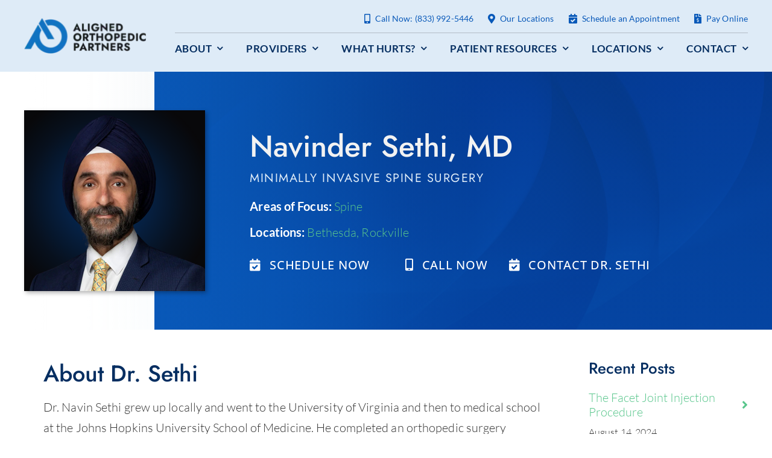

--- FILE ---
content_type: text/html
request_url: https://reviews.rater8.com/webwidget/api/testimonials/provider/d563528b?format=htmlComments
body_size: 22093
content:

<meta charset="utf-8" />
<meta name="viewport" content="width=device-width, initial-scale=1">

<div id="mainBlock">
    <link href="https://reviews.rater8.com/Content/styleWebWidget.css?v=7b86c59d-e3b8-4351-92c9-299119cbee84" rel="stylesheet" />

    <div id="e96e52df-532d-4ed1-98fe-c7fe20cdfe97" class="raterCommentsBlock">
        <div class="logoBlock">
            <a href="https://reviews.rater8.com/doctor/dr-navinder-sethi-md-d563528b" target="_blank"><img class="logoImage" src="https://reviews.rater8.com/WebWidget/images/Testimonials Powered By rater8.png" alt="Company Logo"/></a>
        </div>
        <div>
            <div>
    <div class="comments e96e52df-532d-4ed1-98fe-c7fe20cdfe97-comments">
        <div class="imageBlock"><img alt="Patient Submitted Review" src="https://reviews.rater8.com/images/webmd_logo_lg.png?v=7b86c59d-e3b8-4351-92c9-299119cbee84" /></div>
        <div class="textBlock">
            <p class="namesBlock">Patient Submitted Review</p>
            <p class="dateBlock">Jan-2026</p>
            <span>Dr Sethi was very informative and helpful.  He explained all my options very clearly ,and made me feel at ease with the decisions made for future treatment.  Thank you.</span>
        </div>
    </div>
</div>
<div>
    <div class="comments e96e52df-532d-4ed1-98fe-c7fe20cdfe97-comments">
        <div class="imageBlock"><img alt="Patient Submitted Review" src="https://reviews.rater8.com/images/Healthgrades-Square-Logo-New.png?v=7b86c59d-e3b8-4351-92c9-299119cbee84" /></div>
        <div class="textBlock">
            <p class="namesBlock">Patient Submitted Review</p>
            <p class="dateBlock">Dec-2025</p>
            <span>Dr Sethi made me feel comfortable, answered all my questions and offered options for treatment so I could choose what made sense for me at this time. It was easy to get in and he addressed all my concerns. Highly recommend!</span>
        </div>
    </div>
</div>
<div>
    <div class="comments e96e52df-532d-4ed1-98fe-c7fe20cdfe97-comments">
        <div class="imageBlock"><img alt="Patient Submitted Review" src="https://reviews.rater8.com/images/google_logo_lg.png?v=7b86c59d-e3b8-4351-92c9-299119cbee84" /></div>
        <div class="textBlock">
            <p class="namesBlock">Patient Submitted Review</p>
            <p class="dateBlock">Dec-2025</p>
            <span>Quick scheduling.  Electronic check-in worked great!  Dr Sethi was clear in explaining issue and recommending an approach to resolve.</span>
        </div>
    </div>
</div>
<div>
    <div class="comments e96e52df-532d-4ed1-98fe-c7fe20cdfe97-comments">
        <div class="imageBlock"><img alt="Patient Submitted Review" src="https://reviews.rater8.com/images/google_logo_lg.png?v=7b86c59d-e3b8-4351-92c9-299119cbee84" /></div>
        <div class="textBlock">
            <p class="namesBlock">Patient Submitted Review</p>
            <p class="dateBlock">Dec-2025</p>
            <span>Dr. Sethi has done an amazing job on my shoulder/neck and will be doing more great work on my spine/right hip. Dr. Sethi is a professional with a knowledge of his practice that is brilliant and with an excellent bedside manner. I couldn&#39;t be more blessed to have this titan of wisdom taking care of me.</span>
        </div>
    </div>
</div>
<div>
    <div class="comments e96e52df-532d-4ed1-98fe-c7fe20cdfe97-comments">
        <div class="imageBlock"><img alt="rater8 Verified Patient" src="https://reviews.rater8.com/images/rater8 Logo Favicon Large.png?v=7b86c59d-e3b8-4351-92c9-299119cbee84" /></div>
        <div class="textBlock">
            <p class="namesBlock">rater8 Verified Patient</p>
            <p class="dateBlock">Dec-2025</p>
            <span>I have several spine surgeries with Dr. Sethi and I trust him completely.  He will recommend treatments, and only preform surgery as a last resort.</span>
        </div>
    </div>
</div>
<div>
    <div class="comments e96e52df-532d-4ed1-98fe-c7fe20cdfe97-comments">
        <div class="imageBlock"><img alt="Patient Submitted Review" src="https://reviews.rater8.com/images/vitals_logo_lg.png?v=7b86c59d-e3b8-4351-92c9-299119cbee84" /></div>
        <div class="textBlock">
            <p class="namesBlock">Patient Submitted Review</p>
            <p class="dateBlock">Dec-2025</p>
            <span>Very good appt. Timely, everyone was friendly and helpful. Dr Sethi was informative and explained my injury well and relieved my concerns.</span>
        </div>
    </div>
</div>
<div>
    <div class="comments e96e52df-532d-4ed1-98fe-c7fe20cdfe97-comments">
        <div class="imageBlock"><img alt="rater8 Verified Patient" src="https://reviews.rater8.com/images/rater8 Logo Favicon Large.png?v=7b86c59d-e3b8-4351-92c9-299119cbee84" /></div>
        <div class="textBlock">
            <p class="namesBlock">rater8 Verified Patient</p>
            <p class="dateBlock">Dec-2025</p>
            <span>Very efficient and effective running office.  Had a 10:15 appt and was out by 10:45 with X-rays, prescription and thorough talk with the Dr.</span>
        </div>
    </div>
</div>
<div>
    <div class="comments e96e52df-532d-4ed1-98fe-c7fe20cdfe97-comments">
        <div class="imageBlock"><img alt="Patient Submitted Review" src="https://reviews.rater8.com/images/Healthgrades-Square-Logo-New.png?v=7b86c59d-e3b8-4351-92c9-299119cbee84" /></div>
        <div class="textBlock">
            <p class="namesBlock">Patient Submitted Review</p>
            <p class="dateBlock">Dec-2025</p>
            <span>Very professional and a good listener. Answered all my questions and I was confident that I was in good hands</span>
        </div>
    </div>
</div>
<div>
    <div class="comments e96e52df-532d-4ed1-98fe-c7fe20cdfe97-comments">
        <div class="imageBlock"><img alt="rater8 Verified Patient" src="https://reviews.rater8.com/images/rater8 Logo Favicon Large.png?v=7b86c59d-e3b8-4351-92c9-299119cbee84" /></div>
        <div class="textBlock">
            <p class="namesBlock">rater8 Verified Patient</p>
            <p class="dateBlock">Dec-2025</p>
            <span>He showed me the X-ray and explained it to me. He was kind enough to give me the names of two doctors and even looked up the phone number for me. Very thorough and kind.</span>
        </div>
    </div>
</div>
<div>
    <div class="comments e96e52df-532d-4ed1-98fe-c7fe20cdfe97-comments">
        <div class="imageBlock"><img alt="Patient Submitted Review" src="https://reviews.rater8.com/images/vitals_logo_lg.png?v=7b86c59d-e3b8-4351-92c9-299119cbee84" /></div>
        <div class="textBlock">
            <p class="namesBlock">Patient Submitted Review</p>
            <p class="dateBlock">Nov-2025</p>
            <span>Excellent service!! Answered all questions and gave excellent advice.  I give him 6 stars if I could.</span>
        </div>
    </div>
</div>
<div>
    <div class="comments e96e52df-532d-4ed1-98fe-c7fe20cdfe97-comments">
        <div class="imageBlock"><img alt="Patient Submitted Review" src="https://reviews.rater8.com/images/webmd_logo_lg.png?v=7b86c59d-e3b8-4351-92c9-299119cbee84" /></div>
        <div class="textBlock">
            <p class="namesBlock">Patient Submitted Review</p>
            <p class="dateBlock">Nov-2025</p>
            <span>I was very pleased with Dr. Sethi.He addressed all of my medical issues, gave me choices in treatment, and is a very nice person. I felt so much better when I left his office. All the other people I met in the office were great, too.</span>
        </div>
    </div>
</div>
<div>
    <div class="comments e96e52df-532d-4ed1-98fe-c7fe20cdfe97-comments">
        <div class="imageBlock"><img alt="Patient Submitted Review" src="https://reviews.rater8.com/images/webmd_logo_lg.png?v=7b86c59d-e3b8-4351-92c9-299119cbee84" /></div>
        <div class="textBlock">
            <p class="namesBlock">Patient Submitted Review</p>
            <p class="dateBlock">Nov-2025</p>
            <span>Dr. Sethi has demonstrated he is knowledgeable, professional, and patient. He takes the time to explain things. I would recommend him to others.</span>
        </div>
    </div>
</div>
<div>
    <div class="comments e96e52df-532d-4ed1-98fe-c7fe20cdfe97-comments">
        <div class="imageBlock"><img alt="Patient Submitted Review" src="https://reviews.rater8.com/images/vitals_logo_lg.png?v=7b86c59d-e3b8-4351-92c9-299119cbee84" /></div>
        <div class="textBlock">
            <p class="namesBlock">Patient Submitted Review</p>
            <p class="dateBlock">Nov-2025</p>
            <span>My appointment was very good. Dr Sethi understood my concerns and was very helpful in helping me to understand the issues.</span>
        </div>
    </div>
</div>
<div>
    <div class="comments e96e52df-532d-4ed1-98fe-c7fe20cdfe97-comments">
        <div class="imageBlock"><img alt="rater8 Verified Patient" src="https://reviews.rater8.com/images/rater8 Logo Favicon Large.png?v=7b86c59d-e3b8-4351-92c9-299119cbee84" /></div>
        <div class="textBlock">
            <p class="namesBlock">rater8 Verified Patient</p>
            <p class="dateBlock">Nov-2025</p>
            <span>Dr Sethi explained the results of my MRI clearly and he answered my questions as well. I will return to him in the future if needed. </span>
        </div>
    </div>
</div>
<div>
    <div class="comments e96e52df-532d-4ed1-98fe-c7fe20cdfe97-comments">
        <div class="imageBlock"><img alt="rater8 Verified Patient" src="https://reviews.rater8.com/images/rater8 Logo Favicon Large.png?v=7b86c59d-e3b8-4351-92c9-299119cbee84" /></div>
        <div class="textBlock">
            <p class="namesBlock">rater8 Verified Patient</p>
            <p class="dateBlock">Nov-2025</p>
            <span>Dr Sethi was fantastic. He just really made sure I understood everything and took all the time I needed to show me everything on my x.Rays.  I would recommend him to any if my friends.</span>
        </div>
    </div>
</div>
<div>
    <div class="comments e96e52df-532d-4ed1-98fe-c7fe20cdfe97-comments">
        <div class="imageBlock"><img alt="rater8 Verified Patient" src="https://reviews.rater8.com/images/rater8 Logo Favicon Large.png?v=7b86c59d-e3b8-4351-92c9-299119cbee84" /></div>
        <div class="textBlock">
            <p class="namesBlock">rater8 Verified Patient</p>
            <p class="dateBlock">Oct-2025</p>
            <span>I had complete trust in Dr Sethi’s skills and experience; this confidence was important for expectations of an excellent surgical outcome.</span>
        </div>
    </div>
</div>
<div>
    <div class="comments e96e52df-532d-4ed1-98fe-c7fe20cdfe97-comments">
        <div class="imageBlock"><img alt="rater8 Verified Patient" src="https://reviews.rater8.com/images/rater8 Logo Favicon Large.png?v=7b86c59d-e3b8-4351-92c9-299119cbee84" /></div>
        <div class="textBlock">
            <p class="namesBlock">rater8 Verified Patient</p>
            <p class="dateBlock">Oct-2025</p>
            <span>Dr. Sethi was professional, yet warm. He attentively listened to all my questions and issues before examining me. He had a plan to help me with my pain and explained all the options, starting with the most conservative method which he recommended. He asked me a couple of times if I had more questions or if I understood everything that he went over with me. I wouldn’t hesitate to see him again and would highly recommend him.</span>
        </div>
    </div>
</div>
<div>
    <div class="comments e96e52df-532d-4ed1-98fe-c7fe20cdfe97-comments">
        <div class="imageBlock"><img alt="rater8 Verified Patient" src="https://reviews.rater8.com/images/rater8 Logo Favicon Large.png?v=7b86c59d-e3b8-4351-92c9-299119cbee84" /></div>
        <div class="textBlock">
            <p class="namesBlock">rater8 Verified Patient</p>
            <p class="dateBlock">Oct-2025</p>
            <span>Outstanding professionally and personally. Excellent explanations of the diagnosis and care. Great listener and communicator…a teacher! Patient and kind demeanor. Confident in his expertise. Appreciative. Highly recommend. </span>
        </div>
    </div>
</div>
<div>
    <div class="comments e96e52df-532d-4ed1-98fe-c7fe20cdfe97-comments">
        <div class="imageBlock"><img alt="Patient Submitted Review" src="https://reviews.rater8.com/images/Healthgrades-Square-Logo-New.png?v=7b86c59d-e3b8-4351-92c9-299119cbee84" /></div>
        <div class="textBlock">
            <p class="namesBlock">Patient Submitted Review</p>
            <p class="dateBlock">Sep-2025</p>
            <span>I told the doctor that the Bakers cysts at the back of both knees were bothersome. He took the time to explain to me how they actually are formed, this I never knew . At this point he told me what my options were , enabling me to make the best decision which would be the most beneficial to me. He is very personable and caring . Great doctor for your knees. </span>
        </div>
    </div>
</div>
<div>
    <div class="comments e96e52df-532d-4ed1-98fe-c7fe20cdfe97-comments">
        <div class="imageBlock"><img alt="rater8 Verified Patient" src="https://reviews.rater8.com/images/rater8 Logo Favicon Large.png?v=7b86c59d-e3b8-4351-92c9-299119cbee84" /></div>
        <div class="textBlock">
            <p class="namesBlock">rater8 Verified Patient</p>
            <p class="dateBlock">Sep-2025</p>
            <span>Dr. Sethi is very caring and extremely knowledgeable. He makes the patient feel comfortable in understanding the diagnosis. </span>
        </div>
    </div>
</div>
<div>
    <div class="comments e96e52df-532d-4ed1-98fe-c7fe20cdfe97-comments">
        <div class="imageBlock"><img alt="Patient Submitted Review" src="https://reviews.rater8.com/images/Healthgrades-Square-Logo-New.png?v=7b86c59d-e3b8-4351-92c9-299119cbee84" /></div>
        <div class="textBlock">
            <p class="namesBlock">Patient Submitted Review</p>
            <p class="dateBlock">Sep-2025</p>
            <span>This is my second visit to Dr. Sethi. I saw him for a back proble in 2022 and I followed his recommendation, I never had this problem again! Seeing again this time was a delight because he took his time to listen to my medical history and to explain the x-ray findings to me. He discussed the various treatment options with me and involved me in making the final decision. Emmanuel O Fadiran, RPh, MS, PhD </span>
        </div>
    </div>
</div>
<div>
    <div class="comments e96e52df-532d-4ed1-98fe-c7fe20cdfe97-comments">
        <div class="imageBlock"><img alt="Patient Submitted Review" src="https://reviews.rater8.com/images/Healthgrades-Square-Logo-New.png?v=7b86c59d-e3b8-4351-92c9-299119cbee84" /></div>
        <div class="textBlock">
            <p class="namesBlock">Patient Submitted Review</p>
            <p class="dateBlock">Aug-2025</p>
            <span>I had not seen Dr. Sethi since my back surgery in 2023. I seen him today. He is still that comforting doctor that I met. My surgery has healed properly looking at the x-rays. He immediately saw another issue. We discussed it and I’m satisfied with his recommendation. I would recommend him in a heartbeat. Love you, Dr. Sethi. See you in a year.</span>
        </div>
    </div>
</div>
<div>
    <div class="comments e96e52df-532d-4ed1-98fe-c7fe20cdfe97-comments">
        <div class="imageBlock"><img alt="rater8 Verified Patient" src="https://reviews.rater8.com/images/rater8 Logo Favicon Large.png?v=7b86c59d-e3b8-4351-92c9-299119cbee84" /></div>
        <div class="textBlock">
            <p class="namesBlock">rater8 Verified Patient</p>
            <p class="dateBlock">Aug-2025</p>
            <span>Kind, listens, explains, not pushy, open to questions. Came recommended to me by friends with good experiences all around</span>
        </div>
    </div>
</div>
<div>
    <div class="comments e96e52df-532d-4ed1-98fe-c7fe20cdfe97-comments">
        <div class="imageBlock"><img alt="Patient Submitted Review" src="https://reviews.rater8.com/images/vitals_logo_lg.png?v=7b86c59d-e3b8-4351-92c9-299119cbee84" /></div>
        <div class="textBlock">
            <p class="namesBlock">Patient Submitted Review</p>
            <p class="dateBlock">Aug-2025</p>
            <span>Dr sethi is professional, welcoming, reassuring and patient. He diagnosed and explained the situation and the critical “next steps.” He is wonderful.</span>
        </div>
    </div>
</div>
<div>
    <div class="comments e96e52df-532d-4ed1-98fe-c7fe20cdfe97-comments">
        <div class="imageBlock"><img alt="rater8 Verified Patient" src="https://reviews.rater8.com/images/rater8 Logo Favicon Large.png?v=7b86c59d-e3b8-4351-92c9-299119cbee84" /></div>
        <div class="textBlock">
            <p class="namesBlock">rater8 Verified Patient</p>
            <p class="dateBlock">Aug-2025</p>
            <span>Dr. Sethi is an amazing doctor. He has very good bedside manners and he gives full attention to the patient. I highly recommend him. </span>
        </div>
    </div>
</div>
<div>
    <div class="comments e96e52df-532d-4ed1-98fe-c7fe20cdfe97-comments">
        <div class="imageBlock"><img alt="Patient Submitted Review" src="https://reviews.rater8.com/images/Healthgrades-Square-Logo-New.png?v=7b86c59d-e3b8-4351-92c9-299119cbee84" /></div>
        <div class="textBlock">
            <p class="namesBlock">Patient Submitted Review</p>
            <p class="dateBlock">Aug-2025</p>
            <span>Dr. Sethi is an amazing doctor with such good bedside manners. He gives full attention to his patients and listens the concerns so calmly. I highly recommend him. </span>
        </div>
    </div>
</div>
<div>
    <div class="comments e96e52df-532d-4ed1-98fe-c7fe20cdfe97-comments">
        <div class="imageBlock"><img alt="Patient Submitted Review" src="https://reviews.rater8.com/images/Healthgrades-Square-Logo-New.png?v=7b86c59d-e3b8-4351-92c9-299119cbee84" /></div>
        <div class="textBlock">
            <p class="namesBlock">Patient Submitted Review</p>
            <p class="dateBlock">Aug-2025</p>
            <span>Right from check-in to doctor&#39;s examination, it was very pleasant experience. Dr . Sethi examined thoroughly, asked questions and explained the treatment I needed. Overall it was worth seeing Dr. Sethi.</span>
        </div>
    </div>
</div>
<div>
    <div class="comments e96e52df-532d-4ed1-98fe-c7fe20cdfe97-comments">
        <div class="imageBlock"><img alt="Patient Submitted Review" src="https://reviews.rater8.com/images/Healthgrades-Square-Logo-New.png?v=7b86c59d-e3b8-4351-92c9-299119cbee84" /></div>
        <div class="textBlock">
            <p class="namesBlock">Patient Submitted Review</p>
            <p class="dateBlock">Aug-2025</p>
            <span>I was very worried coming into my appointment because I had never had stiffness-discomfort in my lower back. Dr. Sethi made me feel very relaxed with his swift knowledge and confidence of the matter and his ability to quickly diagnose me. I felt a great sense of relief during this positive experience.</span>
        </div>
    </div>
</div>
<div>
    <div class="comments e96e52df-532d-4ed1-98fe-c7fe20cdfe97-comments">
        <div class="imageBlock"><img alt="Patient Submitted Review" src="https://reviews.rater8.com/images/Healthgrades-Square-Logo-New.png?v=7b86c59d-e3b8-4351-92c9-299119cbee84" /></div>
        <div class="textBlock">
            <p class="namesBlock">Patient Submitted Review</p>
            <p class="dateBlock">Jul-2025</p>
            <span>I appreciate Dr. Sethi’s approachability and professionalism. Questions do not threaten him. He is easy to be with and doesn’t seem rushed. </span>
        </div>
    </div>
</div>
<div>
    <div class="comments e96e52df-532d-4ed1-98fe-c7fe20cdfe97-comments">
        <div class="imageBlock"><img alt="rater8 Verified Patient" src="https://reviews.rater8.com/images/rater8 Logo Favicon Large.png?v=7b86c59d-e3b8-4351-92c9-299119cbee84" /></div>
        <div class="textBlock">
            <p class="namesBlock">rater8 Verified Patient</p>
            <p class="dateBlock">Jul-2025</p>
            <span>Top professional, as always. His confidence has a calming effect on my concerns. I trust him completely.</span>
        </div>
    </div>
</div>
<div>
    <div class="comments e96e52df-532d-4ed1-98fe-c7fe20cdfe97-comments">
        <div class="imageBlock"><img alt="Patient Submitted Review" src="https://reviews.rater8.com/images/google_logo_lg.png?v=7b86c59d-e3b8-4351-92c9-299119cbee84" /></div>
        <div class="textBlock">
            <p class="namesBlock">Patient Submitted Review</p>
            <p class="dateBlock">Jul-2025</p>
            <span>I had a great experience with this doctor. He is incredibly kind, patient, and clearly very knowledgeable. I explained what was bothering me, and he immediately understood the issue and knew exactly how to address it. His approach made me feel comfortable and confident that I was in good hands. Highly recommended!</span>
        </div>
    </div>
</div>
<div>
    <div class="comments e96e52df-532d-4ed1-98fe-c7fe20cdfe97-comments">
        <div class="imageBlock"><img alt="Patient Submitted Review" src="https://reviews.rater8.com/images/Healthgrades-Square-Logo-New.png?v=7b86c59d-e3b8-4351-92c9-299119cbee84" /></div>
        <div class="textBlock">
            <p class="namesBlock">Patient Submitted Review</p>
            <p class="dateBlock">Jul-2025</p>
            <span>Fairly easy to get an appointment. Staff very helpful. Dr. Sethi is an ultimate professional. He listened to me list my symptoms, discussed the results of the X-ray that day in comparison to the last one. Determined what I needed and sent prescription to the pharmacy promptly. </span>
        </div>
    </div>
</div>
<div>
    <div class="comments e96e52df-532d-4ed1-98fe-c7fe20cdfe97-comments">
        <div class="imageBlock"><img alt="Patient Submitted Review" src="https://reviews.rater8.com/images/Healthgrades-Square-Logo-New.png?v=7b86c59d-e3b8-4351-92c9-299119cbee84" /></div>
        <div class="textBlock">
            <p class="namesBlock">Patient Submitted Review</p>
            <p class="dateBlock">Jul-2025</p>
            <span>Following a serious accident decades ago, Dr Sethi has cared for my various back issues for years. A cervical fusion in 2016 totally removed my pain. Various injections in the lumbar area alway gave me relief. He listens and explains procedures clearly. </span>
        </div>
    </div>
</div>
<div>
    <div class="comments e96e52df-532d-4ed1-98fe-c7fe20cdfe97-comments">
        <div class="imageBlock"><img alt="Patient Submitted Review" src="https://reviews.rater8.com/images/Healthgrades-Square-Logo-New.png?v=7b86c59d-e3b8-4351-92c9-299119cbee84" /></div>
        <div class="textBlock">
            <p class="namesBlock">Patient Submitted Review</p>
            <p class="dateBlock">Jul-2025</p>
            <span>Dr. Sethi just exudes confidence.  He listens to you and clearly explains your situation and options. </span>
        </div>
    </div>
</div>
<div>
    <div class="comments e96e52df-532d-4ed1-98fe-c7fe20cdfe97-comments">
        <div class="imageBlock"><img alt="rater8 Verified Patient" src="https://reviews.rater8.com/images/rater8 Logo Favicon Large.png?v=7b86c59d-e3b8-4351-92c9-299119cbee84" /></div>
        <div class="textBlock">
            <p class="namesBlock">rater8 Verified Patient</p>
            <p class="dateBlock">Jun-2025</p>
            <span>He was very nice &amp; caring &amp; took care of my problem with great professionalism 
&amp; easy to talk to....</span>
        </div>
    </div>
</div>
<div>
    <div class="comments e96e52df-532d-4ed1-98fe-c7fe20cdfe97-comments">
        <div class="imageBlock"><img alt="rater8 Verified Patient" src="https://reviews.rater8.com/images/rater8 Logo Favicon Large.png?v=7b86c59d-e3b8-4351-92c9-299119cbee84" /></div>
        <div class="textBlock">
            <p class="namesBlock">rater8 Verified Patient</p>
            <p class="dateBlock">Jun-2025</p>
            <span>Dr. Sethi is extremely professional and knowledgeable.  He is also extremely efficient and caring.
.  </span>
        </div>
    </div>
</div>
<div>
    <div class="comments e96e52df-532d-4ed1-98fe-c7fe20cdfe97-comments">
        <div class="imageBlock"><img alt="rater8 Verified Patient" src="https://reviews.rater8.com/images/rater8 Logo Favicon Large.png?v=7b86c59d-e3b8-4351-92c9-299119cbee84" /></div>
        <div class="textBlock">
            <p class="namesBlock">rater8 Verified Patient</p>
            <p class="dateBlock">Jun-2025</p>
            <span>Dr. Sethi is great. He is a skilled surgeon! He explains options clearly and takes the time to make sure his patients understand their situation and can ask questions. Spinal surgery is very difficult on the patient and a person must trust their surgeon both with the operation and long recovery. Dr. Sethi is who you want in the OR and while recovering. </span>
        </div>
    </div>
</div>
<div>
    <div class="comments e96e52df-532d-4ed1-98fe-c7fe20cdfe97-comments">
        <div class="imageBlock"><img alt="Patient Submitted Review" src="https://reviews.rater8.com/images/Healthgrades-Square-Logo-New.png?v=7b86c59d-e3b8-4351-92c9-299119cbee84" /></div>
        <div class="textBlock">
            <p class="namesBlock">Patient Submitted Review</p>
            <p class="dateBlock">Jun-2025</p>
            <span>Dr Sethi was very thorough and has a kind and professional manner. His exam was very careful as well.</span>
        </div>
    </div>
</div>
<div>
    <div class="comments e96e52df-532d-4ed1-98fe-c7fe20cdfe97-comments">
        <div class="imageBlock"><img alt="Patient Submitted Review" src="https://reviews.rater8.com/images/Healthgrades-Square-Logo-New.png?v=7b86c59d-e3b8-4351-92c9-299119cbee84" /></div>
        <div class="textBlock">
            <p class="namesBlock">Patient Submitted Review</p>
            <p class="dateBlock">Jun-2025</p>
            <span>I need both knees replaced but have work to do before the actual procedure. Keeps things positive and encouraging. </span>
        </div>
    </div>
</div>
<div>
    <div class="comments e96e52df-532d-4ed1-98fe-c7fe20cdfe97-comments">
        <div class="imageBlock"><img alt="Patient Submitted Review" src="https://reviews.rater8.com/images/Healthgrades-Square-Logo-New.png?v=7b86c59d-e3b8-4351-92c9-299119cbee84" /></div>
        <div class="textBlock">
            <p class="namesBlock">Patient Submitted Review</p>
            <p class="dateBlock">Jun-2025</p>
            <span>My visit yesterday with Dr. Sethi was short &amp; sweet despite the pain in my neck &amp; shoulder.  He is knowledgeable, patient, personable and he listens. I followed him from his previous practice and would do it again.</span>
        </div>
    </div>
</div>
<div>
    <div class="comments e96e52df-532d-4ed1-98fe-c7fe20cdfe97-comments">
        <div class="imageBlock"><img alt="Patient Submitted Review" src="https://reviews.rater8.com/images/Healthgrades-Square-Logo-New.png?v=7b86c59d-e3b8-4351-92c9-299119cbee84" /></div>
        <div class="textBlock">
            <p class="namesBlock">Patient Submitted Review</p>
            <p class="dateBlock">May-2025</p>
            <span>My daughter and I felt listened to and taken care of. No unnecessary treatment which I really appreciate. Thank you!</span>
        </div>
    </div>
</div>
<div>
    <div class="comments e96e52df-532d-4ed1-98fe-c7fe20cdfe97-comments">
        <div class="imageBlock"><img alt="Patient Submitted Review" src="https://reviews.rater8.com/images/Healthgrades-Square-Logo-New.png?v=7b86c59d-e3b8-4351-92c9-299119cbee84" /></div>
        <div class="textBlock">
            <p class="namesBlock">Patient Submitted Review</p>
            <p class="dateBlock">May-2025</p>
            <span>Doctor Sethi has treated me for my knees for a couple of years. After diagnosing arthritis he has been very helpful in obtaining pain relief through Cortizone shots and preparing me for how to best keep my knees healthy. He’s non-judgmental and very responsive and I really appreciate it.</span>
        </div>
    </div>
</div>
<div>
    <div class="comments e96e52df-532d-4ed1-98fe-c7fe20cdfe97-comments">
        <div class="imageBlock"><img alt="Patient Submitted Review" src="https://reviews.rater8.com/images/webmd_logo_lg.png?v=7b86c59d-e3b8-4351-92c9-299119cbee84" /></div>
        <div class="textBlock">
            <p class="namesBlock">Patient Submitted Review</p>
            <p class="dateBlock">May-2025</p>
            <span>My 1st visit w/Dr Sethi &amp; was very pleased. I had an idea of what was going on w/me &amp; while providing an overview he patiently listened then explained my X-ray. Then provided a diagnosis and what he will prescribe to remedy my problem in which I agreed. 
Staff was professional, courteous &amp; moved things along quickly &amp; efficiently. Appt overall was a great experience!</span>
        </div>
    </div>
</div>
<div>
    <div class="comments e96e52df-532d-4ed1-98fe-c7fe20cdfe97-comments">
        <div class="imageBlock"><img alt="Patient Submitted Review" src="https://reviews.rater8.com/images/vitals_logo_lg.png?v=7b86c59d-e3b8-4351-92c9-299119cbee84" /></div>
        <div class="textBlock">
            <p class="namesBlock">Patient Submitted Review</p>
            <p class="dateBlock">May-2025</p>
            <span>DR. SETHI AND HIS STAFF ARE FANTASTIC. I HAVE HAD TWO SERIOUS SURGERIES,  AND HE DID A SUPERB JOB RELIVING MY PAIN. A KIND -HEARTED DOCTOR , WHO KNOWS HIS SKILLS ARE EXCELLENT. I HIGHLY RECOMMEND HIM AND HIS STAFF.</span>
        </div>
    </div>
</div>
<div>
    <div class="comments e96e52df-532d-4ed1-98fe-c7fe20cdfe97-comments">
        <div class="imageBlock"><img alt="Patient Submitted Review" src="https://reviews.rater8.com/images/Healthgrades-Square-Logo-New.png?v=7b86c59d-e3b8-4351-92c9-299119cbee84" /></div>
        <div class="textBlock">
            <p class="namesBlock">Patient Submitted Review</p>
            <p class="dateBlock">Apr-2025</p>
            <span>Dr. Sethi was very thorough and gave me ample time to ask questions. He clearly explained the diagnosis and the prescribed treatment. </span>
        </div>
    </div>
</div>
<div>
    <div class="comments e96e52df-532d-4ed1-98fe-c7fe20cdfe97-comments">
        <div class="imageBlock"><img alt="Patient Submitted Review" src="https://reviews.rater8.com/images/Healthgrades-Square-Logo-New.png?v=7b86c59d-e3b8-4351-92c9-299119cbee84" /></div>
        <div class="textBlock">
            <p class="namesBlock">Patient Submitted Review</p>
            <p class="dateBlock">Apr-2025</p>
            <span>Dr. Navinder Sethi is a guardian angel for my family. He is a miracle worker and an absolute professional. We have been visiting Dr. Sethi for many years. He is extremely caring, loving, and compassionate. Unlike many other doctors, he does not rush his patients. He listens attentively to their aches, complaints, and concerns. His gentle approach is truly appreciated.I can personally vouch for Dr. Sethi&#39;s dedication as a well-trained and compassionate physician. I trust my family’s health to his skilled hands. Thank you, Dr. Sethi, for everything you do for your patients who rely on you. I am especially grateful for your assistance with my hip, leg, bursitis, and spinal surgeries. Additionally, I want to give a big shoutout to your office staff, who are always kind and polite! Thank you for being there for us, Dr. Sethi. Best,  Alex</span>
        </div>
    </div>
</div>
<div>
    <div class="comments e96e52df-532d-4ed1-98fe-c7fe20cdfe97-comments">
        <div class="imageBlock"><img alt="rater8 Verified Patient" src="https://reviews.rater8.com/images/rater8 Logo Favicon Large.png?v=7b86c59d-e3b8-4351-92c9-299119cbee84" /></div>
        <div class="textBlock">
            <p class="namesBlock">rater8 Verified Patient</p>
            <p class="dateBlock">Apr-2025</p>
            <span>The doctor was very helpful through the way he listened to the patient as he listened to all of my problems. I would recommend him.</span>
        </div>
    </div>
</div>
<div>
    <div class="comments e96e52df-532d-4ed1-98fe-c7fe20cdfe97-comments">
        <div class="imageBlock"><img alt="rater8 Verified Patient" src="https://reviews.rater8.com/images/rater8 Logo Favicon Large.png?v=7b86c59d-e3b8-4351-92c9-299119cbee84" /></div>
        <div class="textBlock">
            <p class="namesBlock">rater8 Verified Patient</p>
            <p class="dateBlock">Apr-2025</p>
            <span>Dr. Navinder Sethi is an absolute professional. We have been going to Dr. Sethi for 10-plus years. Dr. Sethi is extremely caring, loving, and compassionate.  He does NOT rush his patients as many other doctors do.  He listens about your body pain, complaints and concerns very carefully. He is very gentle. I can personally vouch that Dr. Sethi cares and is a well-trained, compassionate physician. For me, Dr. Sethi is a God-sent guardian angel for my family.  He is a miracle worker. I will trust my and my family’s lives in the blessed hands of Dr. Alex.  Thank YOU, Dr. Alex, for all you do for your patients who trust their lives in your blessed hands. Thank you, dear Dr. Sethi, for always being there for us, and helping me to ease my hip, leg, and spinal pain. Your office staff at the center are super kind and polite!  Alex</span>
        </div>
    </div>
</div>
<div>
    <div class="comments e96e52df-532d-4ed1-98fe-c7fe20cdfe97-comments">
        <div class="imageBlock"><img alt="rater8 Verified Patient" src="https://reviews.rater8.com/images/rater8 Logo Favicon Large.png?v=7b86c59d-e3b8-4351-92c9-299119cbee84" /></div>
        <div class="textBlock">
            <p class="namesBlock">rater8 Verified Patient</p>
            <p class="dateBlock">Apr-2025</p>
            <span>Dr Sethi is great. He has been taking care of my neck and  back for over 15 years and so Far I’ve been able to stay surgery free!  He’s always patient and kind And listens to my concerns. </span>
        </div>
    </div>
</div>
<div>
    <div class="comments e96e52df-532d-4ed1-98fe-c7fe20cdfe97-comments">
        <div class="imageBlock"><img alt="Patient Submitted Review" src="https://reviews.rater8.com/images/Healthgrades-Square-Logo-New.png?v=7b86c59d-e3b8-4351-92c9-299119cbee84" /></div>
        <div class="textBlock">
            <p class="namesBlock">Patient Submitted Review</p>
            <p class="dateBlock">Apr-2025</p>
            <span>Easy online scheduling, check in process and very Friendly staff. Dr Sethi is great and has Taken care of my neck and back For over 15 years. So far he’s been able to help me remain surgery free!</span>
        </div>
    </div>
</div>
<div>
    <div class="comments e96e52df-532d-4ed1-98fe-c7fe20cdfe97-comments">
        <div class="imageBlock"><img alt="rater8 Verified Patient" src="https://reviews.rater8.com/images/rater8 Logo Favicon Large.png?v=7b86c59d-e3b8-4351-92c9-299119cbee84" /></div>
        <div class="textBlock">
            <p class="namesBlock">rater8 Verified Patient</p>
            <p class="dateBlock">Apr-2025</p>
            <span>Dr Sethi is patient and does not rush thru an appointment. Gives you an opportunity to express concerns. </span>
        </div>
    </div>
</div>
<div>
    <div class="comments e96e52df-532d-4ed1-98fe-c7fe20cdfe97-comments">
        <div class="imageBlock"><img alt="Patient Submitted Review" src="https://reviews.rater8.com/images/google_logo_lg.png?v=7b86c59d-e3b8-4351-92c9-299119cbee84" /></div>
        <div class="textBlock">
            <p class="namesBlock">Patient Submitted Review</p>
            <p class="dateBlock">Apr-2025</p>
            <span>Very informative, good communication to explain the issue and steps to take to resolve.  Felt like he listened, understood and was very knowledge.  I would recommend this physician.</span>
        </div>
    </div>
</div>
<div>
    <div class="comments e96e52df-532d-4ed1-98fe-c7fe20cdfe97-comments">
        <div class="imageBlock"><img alt="rater8 Verified Patient" src="https://reviews.rater8.com/images/rater8 Logo Favicon Large.png?v=7b86c59d-e3b8-4351-92c9-299119cbee84" /></div>
        <div class="textBlock">
            <p class="namesBlock">rater8 Verified Patient</p>
            <p class="dateBlock">Apr-2025</p>
            <span>My first time seeing Dr Sethi and discussed my options I had for the pain I was experiencing and he was very helpful</span>
        </div>
    </div>
</div>
<div>
    <div class="comments e96e52df-532d-4ed1-98fe-c7fe20cdfe97-comments">
        <div class="imageBlock"><img alt="rater8 Verified Patient" src="https://reviews.rater8.com/images/rater8 Logo Favicon Large.png?v=7b86c59d-e3b8-4351-92c9-299119cbee84" /></div>
        <div class="textBlock">
            <p class="namesBlock">rater8 Verified Patient</p>
            <p class="dateBlock">Apr-2025</p>
            <span>Dr. Sethi was professional, warm, and approachable. He was thorough and answered all of my questions. In my opinion, he is focused on the patient and not unnecessary procedures. I had a great experience. </span>
        </div>
    </div>
</div>
<div>
    <div class="comments e96e52df-532d-4ed1-98fe-c7fe20cdfe97-comments">
        <div class="imageBlock"><img alt="rater8 Verified Patient" src="https://reviews.rater8.com/images/rater8 Logo Favicon Large.png?v=7b86c59d-e3b8-4351-92c9-299119cbee84" /></div>
        <div class="textBlock">
            <p class="namesBlock">rater8 Verified Patient</p>
            <p class="dateBlock">Apr-2025</p>
            <span>I have been seeing Dr Sethi for several years, he operated on my back and gave me instant relief after healing. He is the beast of the best.</span>
        </div>
    </div>
</div>
<div>
    <div class="comments e96e52df-532d-4ed1-98fe-c7fe20cdfe97-comments">
        <div class="imageBlock"><img alt="Patient Submitted Review" src="https://reviews.rater8.com/images/google_logo_lg.png?v=7b86c59d-e3b8-4351-92c9-299119cbee84" /></div>
        <div class="textBlock">
            <p class="namesBlock">Patient Submitted Review</p>
            <p class="dateBlock">Apr-2025</p>
            <span>Dr. Sethi was knowledgeable, amiable, explained what the issue was in simple terms, and offered the solutions both short and long term.</span>
        </div>
    </div>
</div>
<div>
    <div class="comments e96e52df-532d-4ed1-98fe-c7fe20cdfe97-comments">
        <div class="imageBlock"><img alt="Patient Submitted Review" src="https://reviews.rater8.com/images/Healthgrades-Square-Logo-New.png?v=7b86c59d-e3b8-4351-92c9-299119cbee84" /></div>
        <div class="textBlock">
            <p class="namesBlock">Patient Submitted Review</p>
            <p class="dateBlock">Apr-2025</p>
            <span>My spinal surgery operation by Dr. Sethi made me a completely active person again, Hiking Mountain trails and participating in all forms of outdoor activities. I am grateful.</span>
        </div>
    </div>
</div>
<div>
    <div class="comments e96e52df-532d-4ed1-98fe-c7fe20cdfe97-comments">
        <div class="imageBlock"><img alt="rater8 Verified Patient" src="https://reviews.rater8.com/images/rater8 Logo Favicon Large.png?v=7b86c59d-e3b8-4351-92c9-299119cbee84" /></div>
        <div class="textBlock">
            <p class="namesBlock">rater8 Verified Patient</p>
            <p class="dateBlock">Apr-2025</p>
            <span>Personable, diagnosed the problem in detail,  explained the problem clearly, and suggested ways of preventing this problem from happening in the future.  No unnecessary MRI or push to see another doctor. Effective. Highly recommend! </span>
        </div>
    </div>
</div>
<div>
    <div class="comments e96e52df-532d-4ed1-98fe-c7fe20cdfe97-comments">
        <div class="imageBlock"><img alt="Patient Submitted Review" src="https://reviews.rater8.com/images/Healthgrades-Square-Logo-New.png?v=7b86c59d-e3b8-4351-92c9-299119cbee84" /></div>
        <div class="textBlock">
            <p class="namesBlock">Patient Submitted Review</p>
            <p class="dateBlock">Apr-2025</p>
            <span>Warm and Personable, spent the time to diagnose the problem, asked detailed questions and then a clear diagnosis and suggestions to prevent the issue from happening again. No unnecessary MRI or push to see another doctor.  </span>
        </div>
    </div>
</div>
<div>
    <div class="comments e96e52df-532d-4ed1-98fe-c7fe20cdfe97-comments">
        <div class="imageBlock"><img alt="rater8 Verified Patient" src="https://reviews.rater8.com/images/rater8 Logo Favicon Large.png?v=7b86c59d-e3b8-4351-92c9-299119cbee84" /></div>
        <div class="textBlock">
            <p class="namesBlock">rater8 Verified Patient</p>
            <p class="dateBlock">Apr-2025</p>
            <span>A perfect example of how every doctor should be:  well skilled, patient, deeply understands his field, and treats patients with kindness, understanding, and patience. The best doctor I’ve ever had. </span>
        </div>
    </div>
</div>
<div>
    <div class="comments e96e52df-532d-4ed1-98fe-c7fe20cdfe97-comments">
        <div class="imageBlock"><img alt="rater8 Verified Patient" src="https://reviews.rater8.com/images/rater8 Logo Favicon Large.png?v=7b86c59d-e3b8-4351-92c9-299119cbee84" /></div>
        <div class="textBlock">
            <p class="namesBlock">rater8 Verified Patient</p>
            <p class="dateBlock">Mar-2025</p>
            <span>Dr Sethi was very professional and kind However some of the people of the staff could better their attitude and learn from him .</span>
        </div>
    </div>
</div>
<div>
    <div class="comments e96e52df-532d-4ed1-98fe-c7fe20cdfe97-comments">
        <div class="imageBlock"><img alt="Patient Submitted Review" src="https://reviews.rater8.com/images/webmd_logo_lg.png?v=7b86c59d-e3b8-4351-92c9-299119cbee84" /></div>
        <div class="textBlock">
            <p class="namesBlock">Patient Submitted Review</p>
            <p class="dateBlock">Mar-2025</p>
            <span>Dr. Sethi is amazing!  From his extensive knowledge and bedside manner, to his caring nature.  I always feel like I’m in good hands with him.</span>
        </div>
    </div>
</div>
<div>
    <div class="comments e96e52df-532d-4ed1-98fe-c7fe20cdfe97-comments">
        <div class="imageBlock"><img alt="Patient Submitted Review" src="https://reviews.rater8.com/images/Healthgrades-Square-Logo-New.png?v=7b86c59d-e3b8-4351-92c9-299119cbee84" /></div>
        <div class="textBlock">
            <p class="namesBlock">Patient Submitted Review</p>
            <p class="dateBlock">Mar-2025</p>
            <span>He was very nice, professional and explained everything so easily so my 17 year old son and I could understand. He took his time and made sure we didn’t have any questions. </span>
        </div>
    </div>
</div>
<div>
    <div class="comments e96e52df-532d-4ed1-98fe-c7fe20cdfe97-comments">
        <div class="imageBlock"><img alt="rater8 Verified Patient" src="https://reviews.rater8.com/images/rater8 Logo Favicon Large.png?v=7b86c59d-e3b8-4351-92c9-299119cbee84" /></div>
        <div class="textBlock">
            <p class="namesBlock">rater8 Verified Patient</p>
            <p class="dateBlock">Feb-2025</p>
            <span>By far one of the best Orthopedics I have gone to he was very attentive, listened to my concerns, took time to explain my care needs, and provided information about my care plan.</span>
        </div>
    </div>
</div>
<div>
    <div class="comments e96e52df-532d-4ed1-98fe-c7fe20cdfe97-comments">
        <div class="imageBlock"><img alt="Patient Submitted Review" src="https://reviews.rater8.com/images/Healthgrades-Square-Logo-New.png?v=7b86c59d-e3b8-4351-92c9-299119cbee84" /></div>
        <div class="textBlock">
            <p class="namesBlock">Patient Submitted Review</p>
            <p class="dateBlock">Feb-2025</p>
            <span>The willingness to look and find a much needed same-day visit for my sudden problem; the high level of customer service provided by his nurse Samreen and radiologist Eva; his great bedside manners, knowledge, diagnosis, plus taking the necessary time to listen and addressing my concerns, are unmatched. Also thanks to Alex, who assisted him during each visit, and Raul who continues to provide an amazing check-out after my visit with doctor Sethi and his team.</span>
        </div>
    </div>
</div>
<div>
    <div class="comments e96e52df-532d-4ed1-98fe-c7fe20cdfe97-comments">
        <div class="imageBlock"><img alt="rater8 Verified Patient" src="https://reviews.rater8.com/images/rater8 Logo Favicon Large.png?v=7b86c59d-e3b8-4351-92c9-299119cbee84" /></div>
        <div class="textBlock">
            <p class="namesBlock">rater8 Verified Patient</p>
            <p class="dateBlock">Feb-2025</p>
            <span>I am much better after back surgery and have great mobility. Dr. Sethi has kept me informed about the surgery and what to expect. I am happy with the result.</span>
        </div>
    </div>
</div>
<div>
    <div class="comments e96e52df-532d-4ed1-98fe-c7fe20cdfe97-comments">
        <div class="imageBlock"><img alt="Patient Submitted Review" src="https://reviews.rater8.com/images/Healthgrades-Square-Logo-New.png?v=7b86c59d-e3b8-4351-92c9-299119cbee84" /></div>
        <div class="textBlock">
            <p class="namesBlock">Patient Submitted Review</p>
            <p class="dateBlock">Feb-2025</p>
            <span>Dr. Sethi is very good at knowing exactly what was wrong and he immediately recommended the best path. He was very helpful and engaged. </span>
        </div>
    </div>
</div>
<div>
    <div class="comments e96e52df-532d-4ed1-98fe-c7fe20cdfe97-comments">
        <div class="imageBlock"><img alt="rater8 Verified Patient" src="https://reviews.rater8.com/images/rater8 Logo Favicon Large.png?v=7b86c59d-e3b8-4351-92c9-299119cbee84" /></div>
        <div class="textBlock">
            <p class="namesBlock">rater8 Verified Patient</p>
            <p class="dateBlock">Jan-2025</p>
            <span>This Dictor is Incredibly kind and has an excellent bedside manners. He is through and he cares for his patient. He is methodical to his approach for care. He suggested to me to get some injections in my lower back and a after few month he will review my progress and pain at which point depending on my progress he will or will not do surgery. Thank you Dr. Sethi you were recommended to me by several other doctors and for sure you are a great recommendation.</span>
        </div>
    </div>
</div>
<div>
    <div class="comments e96e52df-532d-4ed1-98fe-c7fe20cdfe97-comments">
        <div class="imageBlock"><img alt="Patient Submitted Review" src="https://reviews.rater8.com/images/Healthgrades-Square-Logo-New.png?v=7b86c59d-e3b8-4351-92c9-299119cbee84" /></div>
        <div class="textBlock">
            <p class="namesBlock">Patient Submitted Review</p>
            <p class="dateBlock">Jan-2025</p>
            <span>Excellent doctor Diagnosed my condition accurately and explained the diagnosis and treatment plan very clearly.</span>
        </div>
    </div>
</div>
<div>
    <div class="comments e96e52df-532d-4ed1-98fe-c7fe20cdfe97-comments">
        <div class="imageBlock"><img alt="rater8 Verified Patient" src="https://reviews.rater8.com/images/rater8 Logo Favicon Large.png?v=7b86c59d-e3b8-4351-92c9-299119cbee84" /></div>
        <div class="textBlock">
            <p class="namesBlock">rater8 Verified Patient</p>
            <p class="dateBlock">Jan-2025</p>
            <span>Took his time &amp; spent as much time as we needed. Showed all X-rays to us &amp; got a brace to help me out until sprain is better.</span>
        </div>
    </div>
</div>
<div>
    <div class="comments e96e52df-532d-4ed1-98fe-c7fe20cdfe97-comments">
        <div class="imageBlock"><img alt="rater8 Verified Patient" src="https://reviews.rater8.com/images/rater8 Logo Favicon Large.png?v=7b86c59d-e3b8-4351-92c9-299119cbee84" /></div>
        <div class="textBlock">
            <p class="namesBlock">rater8 Verified Patient</p>
            <p class="dateBlock">Jan-2025</p>
            <span>Dr. Sethi is wonderful! He is kind, professional, and profoundly knowledgeable. He immediately put me at ease and provided an easy-to-understand course of action to heal my broken wrist.</span>
        </div>
    </div>
</div>
<div>
    <div class="comments e96e52df-532d-4ed1-98fe-c7fe20cdfe97-comments">
        <div class="imageBlock"><img alt="Patient Submitted Review" src="https://reviews.rater8.com/images/google_logo_lg.png?v=7b86c59d-e3b8-4351-92c9-299119cbee84" /></div>
        <div class="textBlock">
            <p class="namesBlock">Patient Submitted Review</p>
            <p class="dateBlock">Jan-2025</p>
            <span>Dr. Sethi is an excellent doctor and did a great job with the back surgery he completed on me two weeks ago. I couldn’t have asked for a better doctor and person!</span>
        </div>
    </div>
</div>
<div>
    <div class="comments e96e52df-532d-4ed1-98fe-c7fe20cdfe97-comments">
        <div class="imageBlock"><img alt="rater8 Verified Patient" src="https://reviews.rater8.com/images/rater8 Logo Favicon Large.png?v=7b86c59d-e3b8-4351-92c9-299119cbee84" /></div>
        <div class="textBlock">
            <p class="namesBlock">rater8 Verified Patient</p>
            <p class="dateBlock">Jan-2025</p>
            <span>Dr. Sethi was easy to talk to and explained in detail with my MRI images pulled up so I could understand what’s causing my pain.  We discussed a number of options and he was a good listener.  He is a spine surgeon but I did not feel like he was pressuring me to do surgery as a first choice and showed compassion.</span>
        </div>
    </div>
</div>
<div>
    <div class="comments e96e52df-532d-4ed1-98fe-c7fe20cdfe97-comments">
        <div class="imageBlock"><img alt="Patient Submitted Review" src="https://reviews.rater8.com/images/Healthgrades-Square-Logo-New.png?v=7b86c59d-e3b8-4351-92c9-299119cbee84" /></div>
        <div class="textBlock">
            <p class="namesBlock">Patient Submitted Review</p>
            <p class="dateBlock">Jan-2025</p>
            <span>Dr Sethi reviewed x-rays, interview notes, and listened to me describe symptoms and concerns. He tested my reflexes and found loss of reflex in one leg. He diagnosed an L4 pinched nerve and answered several Qs from me, and prescribed a course of steroids. Very attentive, patient and clear answering questions! </span>
        </div>
    </div>
</div>
<div>
    <div class="comments e96e52df-532d-4ed1-98fe-c7fe20cdfe97-comments">
        <div class="imageBlock"><img alt="Patient Submitted Review" src="https://reviews.rater8.com/images/google_logo_lg.png?v=7b86c59d-e3b8-4351-92c9-299119cbee84" /></div>
        <div class="textBlock">
            <p class="namesBlock">Patient Submitted Review</p>
            <p class="dateBlock">Jan-2025</p>
            <span>Dr. Sethi is an excellent surgeon who cares about his patients. Whenever I have had questions before and during my recovery he had always gone above and beyond to make sure I understand what I am feeling and why. He gives me guidance as to what I can do to further help my recovery.
He always looks directly at me when he speaks which is a big comfort.
My brother saw him years ago and was so happy with Dr. Sethi that he referred me to him and I&#39;m so glad he did!</span>
        </div>
    </div>
</div>
<div>
    <div class="comments e96e52df-532d-4ed1-98fe-c7fe20cdfe97-comments">
        <div class="imageBlock"><img alt="rater8 Verified Patient" src="https://reviews.rater8.com/images/rater8 Logo Favicon Large.png?v=7b86c59d-e3b8-4351-92c9-299119cbee84" /></div>
        <div class="textBlock">
            <p class="namesBlock">rater8 Verified Patient</p>
            <p class="dateBlock">Jan-2025</p>
            <span>Dr. Sethi is an amazing surgeon. I was afraid of surgery but he made me feel completely at ease. He always answers any questions that I have and makes sure I fully understand his
 explanations.</span>
        </div>
    </div>
</div>
<div>
    <div class="comments e96e52df-532d-4ed1-98fe-c7fe20cdfe97-comments">
        <div class="imageBlock"><img alt="Patient Submitted Review" src="https://reviews.rater8.com/images/webmd_logo_lg.png?v=7b86c59d-e3b8-4351-92c9-299119cbee84" /></div>
        <div class="textBlock">
            <p class="namesBlock">Patient Submitted Review</p>
            <p class="dateBlock">Jan-2025</p>
            <span>He was approachable, explained my situation well, answered my questions and really to the time to address my concerns. He did not feel like it was hurried but like he was giving me his full attention. I feel I am in good hands.</span>
        </div>
    </div>
</div>
<div>
    <div class="comments e96e52df-532d-4ed1-98fe-c7fe20cdfe97-comments">
        <div class="imageBlock"><img alt="rater8 Verified Patient" src="https://reviews.rater8.com/images/rater8 Logo Favicon Large.png?v=7b86c59d-e3b8-4351-92c9-299119cbee84" /></div>
        <div class="textBlock">
            <p class="namesBlock">rater8 Verified Patient</p>
            <p class="dateBlock">Jan-2025</p>
            <span>I appreciate Dr. Sethi’s taking time to discuss with me the MRI, the diagnosis and possible treatments and next steps. Thank you. MK </span>
        </div>
    </div>
</div>
<div>
    <div class="comments e96e52df-532d-4ed1-98fe-c7fe20cdfe97-comments">
        <div class="imageBlock"><img alt="rater8 Verified Patient" src="https://reviews.rater8.com/images/rater8 Logo Favicon Large.png?v=7b86c59d-e3b8-4351-92c9-299119cbee84" /></div>
        <div class="textBlock">
            <p class="namesBlock">rater8 Verified Patient</p>
            <p class="dateBlock">Jan-2025</p>
            <span>Knowledge and manner can’t be beat. He has literally put me back together with always successful results. </span>
        </div>
    </div>
</div>
<div>
    <div class="comments e96e52df-532d-4ed1-98fe-c7fe20cdfe97-comments">
        <div class="imageBlock"><img alt="Patient Submitted Review" src="https://reviews.rater8.com/images/Healthgrades-Square-Logo-New.png?v=7b86c59d-e3b8-4351-92c9-299119cbee84" /></div>
        <div class="textBlock">
            <p class="namesBlock">Patient Submitted Review</p>
            <p class="dateBlock">Jan-2025</p>
            <span>he has the best bedside manner of any doctor that has treated me. He is compassionate, kind, and a great listener. </span>
        </div>
    </div>
</div>
<div>
    <div class="comments e96e52df-532d-4ed1-98fe-c7fe20cdfe97-comments">
        <div class="imageBlock"><img alt="rater8 Verified Patient" src="https://reviews.rater8.com/images/rater8 Logo Favicon Large.png?v=7b86c59d-e3b8-4351-92c9-299119cbee84" /></div>
        <div class="textBlock">
            <p class="namesBlock">rater8 Verified Patient</p>
            <p class="dateBlock">Jan-2025</p>
            <span>I&#39;m very Thankful that Dr. Sethi was patient and spent time explaining to me what the issue is with my neck and how we will treat the issue. He was kind and spoke in a way I was able to understand the complexities of the issue.</span>
        </div>
    </div>
</div>
<div>
    <div class="comments e96e52df-532d-4ed1-98fe-c7fe20cdfe97-comments">
        <div class="imageBlock"><img alt="rater8 Verified Patient" src="https://reviews.rater8.com/images/rater8 Logo Favicon Large.png?v=7b86c59d-e3b8-4351-92c9-299119cbee84" /></div>
        <div class="textBlock">
            <p class="namesBlock">rater8 Verified Patient</p>
            <p class="dateBlock">Jan-2025</p>
            <span>A true professional. Extremely thoughtful and listens to the patient. Explains the issues and concerns to help you understand. Impeccable skills.</span>
        </div>
    </div>
</div>
<div>
    <div class="comments e96e52df-532d-4ed1-98fe-c7fe20cdfe97-comments">
        <div class="imageBlock"><img alt="rater8 Verified Patient" src="https://reviews.rater8.com/images/rater8 Logo Favicon Large.png?v=7b86c59d-e3b8-4351-92c9-299119cbee84" /></div>
        <div class="textBlock">
            <p class="namesBlock">rater8 Verified Patient</p>
            <p class="dateBlock">Jan-2025</p>
            <span>Excellent bedside manner and really intent on listening to his patient. Knowledgeable and reassuring. I highly recommend Dr Sethi. </span>
        </div>
    </div>
</div>
<div>
    <div class="comments e96e52df-532d-4ed1-98fe-c7fe20cdfe97-comments">
        <div class="imageBlock"><img alt="rater8 Verified Patient" src="https://reviews.rater8.com/images/rater8 Logo Favicon Large.png?v=7b86c59d-e3b8-4351-92c9-299119cbee84" /></div>
        <div class="textBlock">
            <p class="namesBlock">rater8 Verified Patient</p>
            <p class="dateBlock">Dec-2024</p>
            <span>Dr. Sethi explained everything in layman terms making it so easy to understand. He was very friendly and put me at ease.</span>
        </div>
    </div>
</div>
<div>
    <div class="comments e96e52df-532d-4ed1-98fe-c7fe20cdfe97-comments">
        <div class="imageBlock"><img alt="Patient Submitted Review" src="https://reviews.rater8.com/images/google_logo_lg.png?v=7b86c59d-e3b8-4351-92c9-299119cbee84" /></div>
        <div class="textBlock">
            <p class="namesBlock">Patient Submitted Review</p>
            <p class="dateBlock">Dec-2024</p>
            <span>My experience with Dr. Sethi was outstanding.  My wait was very short and appointment proceeded with little delay.  He is the consummate professional, is friendly, professional and takes great care to ensure that you understand what he is saying.  I am so glad that I found Dr. Sethi.</span>
        </div>
    </div>
</div>
<div>
    <div class="comments e96e52df-532d-4ed1-98fe-c7fe20cdfe97-comments">
        <div class="imageBlock"><img alt="Patient Submitted Review" src="https://reviews.rater8.com/images/Healthgrades-Square-Logo-New.png?v=7b86c59d-e3b8-4351-92c9-299119cbee84" /></div>
        <div class="textBlock">
            <p class="namesBlock">Patient Submitted Review</p>
            <p class="dateBlock">Dec-2024</p>
            <span>Dr Sethi is an outstanding knowledgeable and kind physician.  He takes the time to listen to your concerns and offers options for treatment</span>
        </div>
    </div>
</div>
<div>
    <div class="comments e96e52df-532d-4ed1-98fe-c7fe20cdfe97-comments">
        <div class="imageBlock"><img alt="Patient Submitted Review" src="https://reviews.rater8.com/images/google_logo_lg.png?v=7b86c59d-e3b8-4351-92c9-299119cbee84" /></div>
        <div class="textBlock">
            <p class="namesBlock">Patient Submitted Review</p>
            <p class="dateBlock">Dec-2024</p>
            <span>Was very impressed. He was very friendly and thorough. We reviewed MRI. He clearly explained what I was seeing and how it was creating the issue I was having and what was necessary to relieve it.</span>
        </div>
    </div>
</div>
<div>
    <div class="comments e96e52df-532d-4ed1-98fe-c7fe20cdfe97-comments">
        <div class="imageBlock"><img alt="rater8 Verified Patient" src="https://reviews.rater8.com/images/rater8 Logo Favicon Large.png?v=7b86c59d-e3b8-4351-92c9-299119cbee84" /></div>
        <div class="textBlock">
            <p class="namesBlock">rater8 Verified Patient</p>
            <p class="dateBlock">Dec-2024</p>
            <span>Dr. Sethi has a wonderful bedside manner. He saw our mom for a pre-op appointment and made her feel very comfortable about the procedure she is about to have. He explained her mri in detail and the procedure that he will do to alleviate her discomfort. We feel our mom is in great hands with Dr. Sethi. </span>
        </div>
    </div>
</div>
<div>
    <div class="comments e96e52df-532d-4ed1-98fe-c7fe20cdfe97-comments">
        <div class="imageBlock"><img alt="rater8 Verified Patient" src="https://reviews.rater8.com/images/rater8 Logo Favicon Large.png?v=7b86c59d-e3b8-4351-92c9-299119cbee84" /></div>
        <div class="textBlock">
            <p class="namesBlock">rater8 Verified Patient</p>
            <p class="dateBlock">Dec-2024</p>
            <span>I am so pleased with the results of my surgery by Dr. Sethi. It’s only been two weeks but I can already see and feel a difference. </span>
        </div>
    </div>
</div>
<div>
    <div class="comments e96e52df-532d-4ed1-98fe-c7fe20cdfe97-comments">
        <div class="imageBlock"><img alt="rater8 Verified Patient" src="https://reviews.rater8.com/images/rater8 Logo Favicon Large.png?v=7b86c59d-e3b8-4351-92c9-299119cbee84" /></div>
        <div class="textBlock">
            <p class="namesBlock">rater8 Verified Patient</p>
            <p class="dateBlock">Nov-2024</p>
            <span>I really liked meeting Dr. Sethi today and trust him to operate on me. He explained my situation very clearly, he listened, he made sure I understood what was going on. Extremely reassuring. </span>
        </div>
    </div>
</div>
<div>
    <div class="comments e96e52df-532d-4ed1-98fe-c7fe20cdfe97-comments">
        <div class="imageBlock"><img alt="Patient Submitted Review" src="https://reviews.rater8.com/images/vitals_logo_lg.png?v=7b86c59d-e3b8-4351-92c9-299119cbee84" /></div>
        <div class="textBlock">
            <p class="namesBlock">Patient Submitted Review</p>
            <p class="dateBlock">Nov-2024</p>
            <span>Dr. Sethi was very thorough in his diagnosis and showed me the problem I had in layman&#39;s terms. He made me feel confident in the actions he proposed.</span>
        </div>
    </div>
</div>
<div>
    <div class="comments e96e52df-532d-4ed1-98fe-c7fe20cdfe97-comments">
        <div class="imageBlock"><img alt="rater8 Verified Patient" src="https://reviews.rater8.com/images/rater8 Logo Favicon Large.png?v=7b86c59d-e3b8-4351-92c9-299119cbee84" /></div>
        <div class="textBlock">
            <p class="namesBlock">rater8 Verified Patient</p>
            <p class="dateBlock">Nov-2024</p>
            <span>Excellent Doctor! Very compassionate and calm. My 88 year old mother couldn’t stop praising him. 
Thank you!</span>
        </div>
    </div>
</div>
<div>
    <div class="comments e96e52df-532d-4ed1-98fe-c7fe20cdfe97-comments">
        <div class="imageBlock"><img alt="Patient Submitted Review" src="https://reviews.rater8.com/images/vitals_logo_lg.png?v=7b86c59d-e3b8-4351-92c9-299119cbee84" /></div>
        <div class="textBlock">
            <p class="namesBlock">Patient Submitted Review</p>
            <p class="dateBlock">Nov-2024</p>
            <span>Dr Sethi is absolutely awesome .
He listens and is so helpful and thorough with his diagnosis .
I would highly recommend Dr Sethi to everyone.</span>
        </div>
    </div>
</div>
<div>
    <div class="comments e96e52df-532d-4ed1-98fe-c7fe20cdfe97-comments">
        <div class="imageBlock"><img alt="Patient Submitted Review" src="https://reviews.rater8.com/images/vitals_logo_lg.png?v=7b86c59d-e3b8-4351-92c9-299119cbee84" /></div>
        <div class="textBlock">
            <p class="namesBlock">Patient Submitted Review</p>
            <p class="dateBlock">Nov-2024</p>
            <span>Dr. Sethi is a gift from God! He performed back surgery on me many moons ago and was on point with my recovery. I can’t thank him enough! I was recently in for inflammation in my hip and I have no doubt this recovery will be just as successful!! Thank you, Dr. Sethi…I am forever “grateful”.</span>
        </div>
    </div>
</div>
<div>
    <div class="comments e96e52df-532d-4ed1-98fe-c7fe20cdfe97-comments">
        <div class="imageBlock"><img alt="Patient Submitted Review" src="https://reviews.rater8.com/images/webmd_logo_lg.png?v=7b86c59d-e3b8-4351-92c9-299119cbee84" /></div>
        <div class="textBlock">
            <p class="namesBlock">Patient Submitted Review</p>
            <p class="dateBlock">Nov-2024</p>
            <span>Dr. Sethi was the first one to finally correctly, diagnose my problem, and fix it. He’s calm, has a good sense of humor, explains everything clearly, and in a way that is easy to understand, takes a conservative approach, and when he is certain of the Diagnosis goes ahead and cures it. I’m very happy with his treatment.</span>
        </div>
    </div>
</div>
<div>
    <div class="comments e96e52df-532d-4ed1-98fe-c7fe20cdfe97-comments">
        <div class="imageBlock"><img alt="rater8 Verified Patient" src="https://reviews.rater8.com/images/rater8 Logo Favicon Large.png?v=7b86c59d-e3b8-4351-92c9-299119cbee84" /></div>
        <div class="textBlock">
            <p class="namesBlock">rater8 Verified Patient</p>
            <p class="dateBlock">Nov-2024</p>
            <span>Dr. Sethi was very professional and kind. I am very pleased with the course of action he proposed for my back problem. </span>
        </div>
    </div>
</div>
<div>
    <div class="comments e96e52df-532d-4ed1-98fe-c7fe20cdfe97-comments">
        <div class="imageBlock"><img alt="Patient Submitted Review" src="https://reviews.rater8.com/images/Healthgrades-Square-Logo-New.png?v=7b86c59d-e3b8-4351-92c9-299119cbee84" /></div>
        <div class="textBlock">
            <p class="namesBlock">Patient Submitted Review</p>
            <p class="dateBlock">Oct-2024</p>
            <span>He explained everything to me, reviewed all my imaging, told me about my options, treatment plan and don’t make me feel rushed.  Confirmed I understood everyone and was very reassuring.  </span>
        </div>
    </div>
</div>
<div>
    <div class="comments e96e52df-532d-4ed1-98fe-c7fe20cdfe97-comments">
        <div class="imageBlock"><img alt="rater8 Verified Patient" src="https://reviews.rater8.com/images/rater8 Logo Favicon Large.png?v=7b86c59d-e3b8-4351-92c9-299119cbee84" /></div>
        <div class="textBlock">
            <p class="namesBlock">rater8 Verified Patient</p>
            <p class="dateBlock">Oct-2024</p>
            <span>Dr.Sethi is as great as ever!  He took 
X-rays, explained what is going on in my back, what with scoliosis, arthritis, osteoporosis and osteoarthritis!  He perfectly repaired my broken right hip back at the start of the Pandemic!  I would never go to another spine specialist!!!  </span>
        </div>
    </div>
</div>
<div>
    <div class="comments e96e52df-532d-4ed1-98fe-c7fe20cdfe97-comments">
        <div class="imageBlock"><img alt="rater8 Verified Patient" src="https://reviews.rater8.com/images/rater8 Logo Favicon Large.png?v=7b86c59d-e3b8-4351-92c9-299119cbee84" /></div>
        <div class="textBlock">
            <p class="namesBlock">rater8 Verified Patient</p>
            <p class="dateBlock">Oct-2024</p>
            <span>Always a pleasure to see Dr. SETHI, AN INCREDIBLE SURGEON, AND VERY KIND. EXPLAINS AND MAKES IT UNDERSTANDABLE.  A GREAT ADDITION TO YOUR PRACTICE. HIGHLY RECOMMENDED!!!!!</span>
        </div>
    </div>
</div>
<div>
    <div class="comments e96e52df-532d-4ed1-98fe-c7fe20cdfe97-comments">
        <div class="imageBlock"><img alt="Patient Submitted Review" src="https://reviews.rater8.com/images/Healthgrades-Square-Logo-New.png?v=7b86c59d-e3b8-4351-92c9-299119cbee84" /></div>
        <div class="textBlock">
            <p class="namesBlock">Patient Submitted Review</p>
            <p class="dateBlock">Oct-2024</p>
            <span>Dr. Sethi and his staff are welcoming and kind. Dr. Sethi takes the time needed to answer all your questions and concerns before showing one their options. Dr. Sethi is calm in his nature and puts his patients at ease. I have and will continue to recommend him to anyone who is looking for a great Orthopedic doctor.</span>
        </div>
    </div>
</div>
<div>
    <div class="comments e96e52df-532d-4ed1-98fe-c7fe20cdfe97-comments">
        <div class="imageBlock"><img alt="rater8 Verified Patient" src="https://reviews.rater8.com/images/rater8 Logo Favicon Large.png?v=7b86c59d-e3b8-4351-92c9-299119cbee84" /></div>
        <div class="textBlock">
            <p class="namesBlock">rater8 Verified Patient</p>
            <p class="dateBlock">Oct-2024</p>
            <span>Great doctor with excellent listening skills and his knowledge and expertise are phenomenal!!

Thanks Dr Sethi!</span>
        </div>
    </div>
</div>
<div>
    <div class="comments e96e52df-532d-4ed1-98fe-c7fe20cdfe97-comments">
        <div class="imageBlock"><img alt="Patient Submitted Review" src="https://reviews.rater8.com/images/Healthgrades-Square-Logo-New.png?v=7b86c59d-e3b8-4351-92c9-299119cbee84" /></div>
        <div class="textBlock">
            <p class="namesBlock">Patient Submitted Review</p>
            <p class="dateBlock">Oct-2024</p>
            <span>I really appreciate his skills as a dr. It was my first visit to him and he was so kind, knowledgeable and throughout. Very refreshing. </span>
        </div>
    </div>
</div>
<div>
    <div class="comments e96e52df-532d-4ed1-98fe-c7fe20cdfe97-comments">
        <div class="imageBlock"><img alt="rater8 Verified Patient" src="https://reviews.rater8.com/images/rater8 Logo Favicon Large.png?v=7b86c59d-e3b8-4351-92c9-299119cbee84" /></div>
        <div class="textBlock">
            <p class="namesBlock">rater8 Verified Patient</p>
            <p class="dateBlock">Oct-2024</p>
            <span>Exceptional doctor. Very thorough. Listens to everything you say and explains everything you need to know. </span>
        </div>
    </div>
</div>
<div>
    <div class="comments e96e52df-532d-4ed1-98fe-c7fe20cdfe97-comments">
        <div class="imageBlock"><img alt="Patient Submitted Review" src="https://reviews.rater8.com/images/Healthgrades-Square-Logo-New.png?v=7b86c59d-e3b8-4351-92c9-299119cbee84" /></div>
        <div class="textBlock">
            <p class="namesBlock">Patient Submitted Review</p>
            <p class="dateBlock">Oct-2024</p>
            <span>Dr. Sethi truly cares about you. He does not rush you. He explains everything thoroughly, and answers all your questions and concerns. </span>
        </div>
    </div>
</div>
<div>
    <div class="comments e96e52df-532d-4ed1-98fe-c7fe20cdfe97-comments">
        <div class="imageBlock"><img alt="Patient Submitted Review" src="https://reviews.rater8.com/images/Healthgrades-Square-Logo-New.png?v=7b86c59d-e3b8-4351-92c9-299119cbee84" /></div>
        <div class="textBlock">
            <p class="namesBlock">Patient Submitted Review</p>
            <p class="dateBlock">Sep-2024</p>
            <span>Went in for a hip issue. Got x-rays quickly and then the doctor came in shortly after. Very friendly and listened to my concerns. Was able to quickly diagnose and explain the issue. Highly recommend.</span>
        </div>
    </div>
</div>
<div>
    <div class="comments e96e52df-532d-4ed1-98fe-c7fe20cdfe97-comments">
        <div class="imageBlock"><img alt="rater8 Verified Patient" src="https://reviews.rater8.com/images/rater8 Logo Favicon Large.png?v=7b86c59d-e3b8-4351-92c9-299119cbee84" /></div>
        <div class="textBlock">
            <p class="namesBlock">rater8 Verified Patient</p>
            <p class="dateBlock">Sep-2024</p>
            <span>I was so happy going and meeting  Dr Sethi. He made me feel at ease.
I was so comfortable  with his treatment plan. He took the time to listen look and results and  previous diagnosis.  I look forward to him gidding me through  this medical need.</span>
        </div>
    </div>
</div>
<div>
    <div class="comments e96e52df-532d-4ed1-98fe-c7fe20cdfe97-comments">
        <div class="imageBlock"><img alt="Patient Submitted Review" src="https://reviews.rater8.com/images/Healthgrades-Square-Logo-New.png?v=7b86c59d-e3b8-4351-92c9-299119cbee84" /></div>
        <div class="textBlock">
            <p class="namesBlock">Patient Submitted Review</p>
            <p class="dateBlock">Sep-2024</p>
            <span>Dr. Sethi, explains the process and treatment needed for full recovery, including any necessary follow-ups. He spends time discussing your options and provide guidance on the best course of treatment.</span>
        </div>
    </div>
</div>
<div>
    <div class="comments e96e52df-532d-4ed1-98fe-c7fe20cdfe97-comments">
        <div class="imageBlock"><img alt="rater8 Verified Patient" src="https://reviews.rater8.com/images/rater8 Logo Favicon Large.png?v=7b86c59d-e3b8-4351-92c9-299119cbee84" /></div>
        <div class="textBlock">
            <p class="namesBlock">rater8 Verified Patient</p>
            <p class="dateBlock">Sep-2024</p>
            <span>He is very caring for every patient issue and addresses them with professional care til full recovery. Highly recommend! </span>
        </div>
    </div>
</div>
<div>
    <div class="comments e96e52df-532d-4ed1-98fe-c7fe20cdfe97-comments">
        <div class="imageBlock"><img alt="Patient Submitted Review" src="https://reviews.rater8.com/images/webmd_logo_lg.png?v=7b86c59d-e3b8-4351-92c9-299119cbee84" /></div>
        <div class="textBlock">
            <p class="namesBlock">Patient Submitted Review</p>
            <p class="dateBlock">Sep-2024</p>
            <span>Dr. Sethi explained my condition clearly using X-rays and made sure that I understood the causes of my symptoms and his recommended treatment. He was on time, friendly and answered my questions patiently. I would certainly recommend him.</span>
        </div>
    </div>
</div>
<div>
    <div class="comments e96e52df-532d-4ed1-98fe-c7fe20cdfe97-comments">
        <div class="imageBlock"><img alt="Patient Submitted Review" src="https://reviews.rater8.com/images/vitals_logo_lg.png?v=7b86c59d-e3b8-4351-92c9-299119cbee84" /></div>
        <div class="textBlock">
            <p class="namesBlock">Patient Submitted Review</p>
            <p class="dateBlock">Aug-2024</p>
            <span>Dr Sethi performed a four level fusion on my back recently. From initial meeting through surgery and post op appointment, he has been direct, competent and thorough. The result is I am in the best position in years to fulfill my commitment to my family to be present mentally, emotionally and (now) physically. Thank you so much Dr Sethi.</span>
        </div>
    </div>
</div>
<div>
    <div class="comments e96e52df-532d-4ed1-98fe-c7fe20cdfe97-comments">
        <div class="imageBlock"><img alt="Patient Submitted Review" src="https://reviews.rater8.com/images/webmd_logo_lg.png?v=7b86c59d-e3b8-4351-92c9-299119cbee84" /></div>
        <div class="textBlock">
            <p class="namesBlock">Patient Submitted Review</p>
            <p class="dateBlock">Aug-2024</p>
            <span>Dr Sethi took time to thoroughly explain what I needed to know regarding possibly having back surgery. He also made it clear that he is available to talk if I have any more questions.</span>
        </div>
    </div>
</div>
<div>
    <div class="comments e96e52df-532d-4ed1-98fe-c7fe20cdfe97-comments">
        <div class="imageBlock"><img alt="Patient Submitted Review" src="https://reviews.rater8.com/images/webmd_logo_lg.png?v=7b86c59d-e3b8-4351-92c9-299119cbee84" /></div>
        <div class="textBlock">
            <p class="namesBlock">Patient Submitted Review</p>
            <p class="dateBlock">Aug-2024</p>
            <span>Doctor Sethi is a skilled, caring doctor.  I had spinal surgery with him in the past.  His skill gave me a whole new, pain free future.  I felt like I had been given the health of a person 20 years younger.  I need surgery again for a different reason.  I am so grateful that he will be surgeon again this time.  I know I am safe in his hands and look forward to getting back to moving again without pain.  </span>
        </div>
    </div>
</div>
<div>
    <div class="comments e96e52df-532d-4ed1-98fe-c7fe20cdfe97-comments">
        <div class="imageBlock"><img alt="Patient Submitted Review" src="https://reviews.rater8.com/images/webmd_logo_lg.png?v=7b86c59d-e3b8-4351-92c9-299119cbee84" /></div>
        <div class="textBlock">
            <p class="namesBlock">Patient Submitted Review</p>
            <p class="dateBlock">Aug-2024</p>
            <span>My visits with Dr Sethi are always the best. My surgery went well. My follow ups were very educational. Dr Sethi explained everything including my X-rays. He found something that did not need surgery and he took care of it in his office. I love how he handled me as a person then a patient. 
Thanks Dr Sethi </span>
        </div>
    </div>
</div>
<div>
    <div class="comments e96e52df-532d-4ed1-98fe-c7fe20cdfe97-comments">
        <div class="imageBlock"><img alt="Patient Submitted Review" src="https://reviews.rater8.com/images/webmd_logo_lg.png?v=7b86c59d-e3b8-4351-92c9-299119cbee84" /></div>
        <div class="textBlock">
            <p class="namesBlock">Patient Submitted Review</p>
            <p class="dateBlock">Aug-2024</p>
            <span>He is a phenomenal and extremely professional doctor. I recommend him whole heartedly after seeing multiple orthopedics.</span>
        </div>
    </div>
</div>
<div>
    <div class="comments e96e52df-532d-4ed1-98fe-c7fe20cdfe97-comments">
        <div class="imageBlock"><img alt="Patient Submitted Review" src="https://reviews.rater8.com/images/webmd_logo_lg.png?v=7b86c59d-e3b8-4351-92c9-299119cbee84" /></div>
        <div class="textBlock">
            <p class="namesBlock">Patient Submitted Review</p>
            <p class="dateBlock">Aug-2024</p>
            <span>The Dr took time to explain my condition and options. Answered my questions and provided me a plan of treatment.</span>
        </div>
    </div>
</div>
<div>
    <div class="comments e96e52df-532d-4ed1-98fe-c7fe20cdfe97-comments">
        <div class="imageBlock"><img alt="Patient Submitted Review" src="https://reviews.rater8.com/images/Healthgrades-Square-Logo-New.png?v=7b86c59d-e3b8-4351-92c9-299119cbee84" /></div>
        <div class="textBlock">
            <p class="namesBlock">Patient Submitted Review</p>
            <p class="dateBlock">Jul-2024</p>
            <span>Dr. Sethi was extremely gentle with my wound, which was something I was anxious about as it was in a very painful location. He was thorough, informative, kind, and clearly knowledgable. I would absolutely see Dr. Sethi again if I had another injury. He instilled confidence that I was receiving the best care and treatment plan. </span>
        </div>
    </div>
</div>
<div>
    <div class="comments e96e52df-532d-4ed1-98fe-c7fe20cdfe97-comments">
        <div class="imageBlock"><img alt="Patient Submitted Review" src="https://reviews.rater8.com/images/vitals_logo_lg.png?v=7b86c59d-e3b8-4351-92c9-299119cbee84" /></div>
        <div class="textBlock">
            <p class="namesBlock">Patient Submitted Review</p>
            <p class="dateBlock">Jul-2024</p>
            <span>Our first time visit with Dr. Sethi was friendly and pleasant. His knowledge, explanation of my back situation, what he would do to correct the problem, and limit the pain was very encouraging to me. He also answered all of me an my husbands questions. He was honest about my past surgeries. I would highly recommend him!</span>
        </div>
    </div>
</div>
<div>
    <div class="comments e96e52df-532d-4ed1-98fe-c7fe20cdfe97-comments">
        <div class="imageBlock"><img alt="Patient Submitted Review" src="https://reviews.rater8.com/images/webmd_logo_lg.png?v=7b86c59d-e3b8-4351-92c9-299119cbee84" /></div>
        <div class="textBlock">
            <p class="namesBlock">Patient Submitted Review</p>
            <p class="dateBlock">Jul-2024</p>
            <span>This was my first visit. Dr. Sethi reviewed the xrays, recognized the problem areas and discussed next steps.  He answered all my questions and made me feel confident in his diagnosis.</span>
        </div>
    </div>
</div>
<div>
    <div class="comments e96e52df-532d-4ed1-98fe-c7fe20cdfe97-comments">
        <div class="imageBlock"><img alt="Patient Submitted Review" src="https://reviews.rater8.com/images/webmd_logo_lg.png?v=7b86c59d-e3b8-4351-92c9-299119cbee84" /></div>
        <div class="textBlock">
            <p class="namesBlock">Patient Submitted Review</p>
            <p class="dateBlock">Jul-2024</p>
            <span>So grateful to Dr. Sethi for his thorough exam and quick diagnosis of frozen shoulder. Have had pain for months. He carefully explained the cause of pain and how to treat it. Gave me hope that with appropriate treatment my condition can improve. Answered all of my questions and would not hesitate to refer friends and family. Thank you Dr. Sethi! </span>
        </div>
    </div>
</div>
<div>
    <div class="comments e96e52df-532d-4ed1-98fe-c7fe20cdfe97-comments">
        <div class="imageBlock"><img alt="Patient Submitted Review" src="https://reviews.rater8.com/images/webmd_logo_lg.png?v=7b86c59d-e3b8-4351-92c9-299119cbee84" /></div>
        <div class="textBlock">
            <p class="namesBlock">Patient Submitted Review</p>
            <p class="dateBlock">Jul-2024</p>
            <span>Short notice appointment. Was on time, entire staff was super accommodating and professional. Dr Sethi spent the appropriate amount of time with me and answered all my questions. Thank you so much. </span>
        </div>
    </div>
</div>
<div>
    <div class="comments e96e52df-532d-4ed1-98fe-c7fe20cdfe97-comments">
        <div class="imageBlock"><img alt="Patient Submitted Review" src="https://reviews.rater8.com/images/webmd_logo_lg.png?v=7b86c59d-e3b8-4351-92c9-299119cbee84" /></div>
        <div class="textBlock">
            <p class="namesBlock">Patient Submitted Review</p>
            <p class="dateBlock">Jul-2024</p>
            <span>Dr. Sethi is a terrific diagnostician.   He takes his time with patients and is a good listener.  Highly recommend!</span>
        </div>
    </div>
</div>
<div>
    <div class="comments e96e52df-532d-4ed1-98fe-c7fe20cdfe97-comments">
        <div class="imageBlock"><img alt="Patient Submitted Review" src="https://reviews.rater8.com/images/webmd_logo_lg.png?v=7b86c59d-e3b8-4351-92c9-299119cbee84" /></div>
        <div class="textBlock">
            <p class="namesBlock">Patient Submitted Review</p>
            <p class="dateBlock">Jul-2024</p>
            <span>Always great care , detail check up and  no doubt Doc is rockstar when it comes to questions answer sessions. Thanks Dr Sethi </span>
        </div>
    </div>
</div>
<div>
    <div class="comments e96e52df-532d-4ed1-98fe-c7fe20cdfe97-comments">
        <div class="imageBlock"><img alt="Patient Submitted Review" src="https://reviews.rater8.com/images/google_logo_lg.png?v=7b86c59d-e3b8-4351-92c9-299119cbee84" /></div>
        <div class="textBlock">
            <p class="namesBlock">Patient Submitted Review</p>
            <p class="dateBlock">Jun-2024</p>
            <span>Dr.Sethi is one of the most informed and best doctors that I have come across. As always he was super-helpful during my visit today as well.</span>
        </div>
    </div>
</div>
<div>
    <div class="comments e96e52df-532d-4ed1-98fe-c7fe20cdfe97-comments">
        <div class="imageBlock"><img alt="Patient Submitted Review" src="https://reviews.rater8.com/images/webmd_logo_lg.png?v=7b86c59d-e3b8-4351-92c9-299119cbee84" /></div>
        <div class="textBlock">
            <p class="namesBlock">Patient Submitted Review</p>
            <p class="dateBlock">Jun-2024</p>
            <span>The appointment was  easy and pleasant. His Diagonostics and treatment is on the mark. He has latest state of the art knowledge and skill in ortopaedics.</span>
        </div>
    </div>
</div>
<div>
    <div class="comments e96e52df-532d-4ed1-98fe-c7fe20cdfe97-comments">
        <div class="imageBlock"><img alt="Patient Submitted Review" src="https://reviews.rater8.com/images/webmd_logo_lg.png?v=7b86c59d-e3b8-4351-92c9-299119cbee84" /></div>
        <div class="textBlock">
            <p class="namesBlock">Patient Submitted Review</p>
            <p class="dateBlock">Jun-2024</p>
            <span>Great Seeing Dr. Sethi today!
 He fixed my spine in a couple of places years ago and today was just a healthy check up. I feel great and everything looks great, thanks to Dr. Sethi- no more pain!!</span>
        </div>
    </div>
</div>
<div>
    <div class="comments e96e52df-532d-4ed1-98fe-c7fe20cdfe97-comments">
        <div class="imageBlock"><img alt="Patient Submitted Review" src="https://reviews.rater8.com/images/Healthgrades-Square-Logo-New.png?v=7b86c59d-e3b8-4351-92c9-299119cbee84" /></div>
        <div class="textBlock">
            <p class="namesBlock">Patient Submitted Review</p>
            <p class="dateBlock">Jun-2024</p>
            <span>Dr Sethi is an excellent surgeon and a caring doctor. Have been with him through 2 spinal fusions and over 15 years. I would not see anyone but him!</span>
        </div>
    </div>
</div>
<div>
    <div class="comments e96e52df-532d-4ed1-98fe-c7fe20cdfe97-comments">
        <div class="imageBlock"><img alt="Patient Submitted Review" src="https://reviews.rater8.com/images/Healthgrades-Square-Logo-New.png?v=7b86c59d-e3b8-4351-92c9-299119cbee84" /></div>
        <div class="textBlock">
            <p class="namesBlock">Patient Submitted Review</p>
            <p class="dateBlock">Jun-2024</p>
            <span>I am so happy with my experience with Dr. Sethi. He walked me through what was happening, what could be done, expectations, he wasn’t over-dramatic and made me feel safe and that it would all be okay. I didn’t believe I would experience this level of relief. So grateful for his time, care and expertise. </span>
        </div>
    </div>
</div>
<div>
    <div class="comments e96e52df-532d-4ed1-98fe-c7fe20cdfe97-comments">
        <div class="imageBlock"><img alt="Patient Submitted Review" src="https://reviews.rater8.com/images/google_logo_lg.png?v=7b86c59d-e3b8-4351-92c9-299119cbee84" /></div>
        <div class="textBlock">
            <p class="namesBlock">Patient Submitted Review</p>
            <p class="dateBlock">Jun-2024</p>
            <span>I had a wonderful experience. Dr. Sethi took his time to explain everything to me. I appreciate the care he gave me that day!</span>
        </div>
    </div>
</div>
<div>
    <div class="comments e96e52df-532d-4ed1-98fe-c7fe20cdfe97-comments">
        <div class="imageBlock"><img alt="Patient Submitted Review" src="https://reviews.rater8.com/images/webmd_logo_lg.png?v=7b86c59d-e3b8-4351-92c9-299119cbee84" /></div>
        <div class="textBlock">
            <p class="namesBlock">Patient Submitted Review</p>
            <p class="dateBlock">Jun-2024</p>
            <span>Dr Sethi is highly skilled and very professional. He has a calm demeanour and he explained my issues patiently and was very thorough with his examination. I’m happy to be under his medical care. </span>
        </div>
    </div>
</div>
<div>
    <div class="comments e96e52df-532d-4ed1-98fe-c7fe20cdfe97-comments">
        <div class="imageBlock"><img alt="Patient Submitted Review" src="https://reviews.rater8.com/images/vitals_logo_lg.png?v=7b86c59d-e3b8-4351-92c9-299119cbee84" /></div>
        <div class="textBlock">
            <p class="namesBlock">Patient Submitted Review</p>
            <p class="dateBlock">Jun-2024</p>
            <span>First my dad and now I have been seeing Dr. Navinder for a few years. He is very incisive, super helpful and insightful. I have been dealing with a meniscus tear. Can’t imagine how I would have managed it without his help!</span>
        </div>
    </div>
</div>
<div>
    <div class="comments e96e52df-532d-4ed1-98fe-c7fe20cdfe97-comments">
        <div class="imageBlock"><img alt="Patient Submitted Review" src="https://reviews.rater8.com/images/Healthgrades-Square-Logo-New.png?v=7b86c59d-e3b8-4351-92c9-299119cbee84" /></div>
        <div class="textBlock">
            <p class="namesBlock">Patient Submitted Review</p>
            <p class="dateBlock">Jun-2024</p>
            <span>I first saw Dr Sethi in 2023. I had severe pain in my right shoulder. Dr Sethi quickly identified my condition from the symptoms. I ended up with surgery done by Dr Sethi. That was the end of my misery. He gave me my Joy back. Dr Sethi is great doctor. Explains everything clearly without using too many confusing medical terminology.</span>
        </div>
    </div>
</div>
<div>
    <div class="comments e96e52df-532d-4ed1-98fe-c7fe20cdfe97-comments">
        <div class="imageBlock"><img alt="Patient Submitted Review" src="https://reviews.rater8.com/images/google_logo_lg.png?v=7b86c59d-e3b8-4351-92c9-299119cbee84" /></div>
        <div class="textBlock">
            <p class="namesBlock">Patient Submitted Review</p>
            <p class="dateBlock">May-2024</p>
            <span>Dr. Sethy came in very soon after my daughter had x-rays. He explained the positives but then after touching and pressing her knees he was so helpful in his explanation both visually as well as showing her her painful points. He had a solid plan for her that was not medication! We were very impressed when we left with Dr. Sethy&#39;s approach.
I have been and my children have been to over half of this practice. This doctor is definitely a great addition to their team.  We will definitely be asking for Dr. Sethy again and again! Thank you Dr. Sethy!</span>
        </div>
    </div>
</div>
<div>
    <div class="comments e96e52df-532d-4ed1-98fe-c7fe20cdfe97-comments">
        <div class="imageBlock"><img alt="Patient Submitted Review" src="https://reviews.rater8.com/images/webmd_logo_lg.png?v=7b86c59d-e3b8-4351-92c9-299119cbee84" /></div>
        <div class="textBlock">
            <p class="namesBlock">Patient Submitted Review</p>
            <p class="dateBlock">May-2024</p>
            <span>Dr Sethi explained everything about my condition in an excellent details.  He also performed my neck surgery.  My results are above and beyond my expectations.  Job well done Dr Sethi!!

Many thanks to his Team,  from the front desk staff, nurses and x-rays technicians.

EA
</span>
        </div>
    </div>
</div>
<div>
    <div class="comments e96e52df-532d-4ed1-98fe-c7fe20cdfe97-comments">
        <div class="imageBlock"><img alt="Patient Submitted Review" src="https://reviews.rater8.com/images/webmd_logo_lg.png?v=7b86c59d-e3b8-4351-92c9-299119cbee84" /></div>
        <div class="textBlock">
            <p class="namesBlock">Patient Submitted Review</p>
            <p class="dateBlock">May-2024</p>
            <span>Dr. Sethi, was great , and everyone in the office was great too friendly, I truly appreciate the support, I recommend them </span>
        </div>
    </div>
</div>
<div>
    <div class="comments e96e52df-532d-4ed1-98fe-c7fe20cdfe97-comments">
        <div class="imageBlock"><img alt="Patient Submitted Review" src="https://reviews.rater8.com/images/Healthgrades-Square-Logo-New.png?v=7b86c59d-e3b8-4351-92c9-299119cbee84" /></div>
        <div class="textBlock">
            <p class="namesBlock">Patient Submitted Review</p>
            <p class="dateBlock">May-2024</p>
            <span>Status of treatment plan, additional support from office personnel who are easy to talk with and friendly.</span>
        </div>
    </div>
</div>
<div>
    <div class="comments e96e52df-532d-4ed1-98fe-c7fe20cdfe97-comments">
        <div class="imageBlock"><img alt="Patient Submitted Review" src="https://reviews.rater8.com/images/webmd_logo_lg.png?v=7b86c59d-e3b8-4351-92c9-299119cbee84" /></div>
        <div class="textBlock">
            <p class="namesBlock">Patient Submitted Review</p>
            <p class="dateBlock">May-2024</p>
            <span>Dr. Sethi is very approachable and attentive. He responds to questions clearly. He follows up as needed. I am grateful to be a patient of Dr. Sethi. </span>
        </div>
    </div>
</div>
<div>
    <div class="comments e96e52df-532d-4ed1-98fe-c7fe20cdfe97-comments">
        <div class="imageBlock"><img alt="Patient Submitted Review" src="https://reviews.rater8.com/images/Healthgrades-Square-Logo-New.png?v=7b86c59d-e3b8-4351-92c9-299119cbee84" /></div>
        <div class="textBlock">
            <p class="namesBlock">Patient Submitted Review</p>
            <p class="dateBlock">May-2024</p>
            <span>I had my knee drained because of Gout.  Dr. Sethi was very personable and very effective in his treatment.</span>
        </div>
    </div>
</div>
<div>
    <div class="comments e96e52df-532d-4ed1-98fe-c7fe20cdfe97-comments">
        <div class="imageBlock"><img alt="Patient Submitted Review" src="https://reviews.rater8.com/images/vitals_logo_lg.png?v=7b86c59d-e3b8-4351-92c9-299119cbee84" /></div>
        <div class="textBlock">
            <p class="namesBlock">Patient Submitted Review</p>
            <p class="dateBlock">May-2024</p>
            <span>Dr Sethi is the best!  I appreciate his ability to explain complicated medical terms in ‘plain English’ for the layperson. I also love that he provides all options for care and supports trying the least intrusive first.</span>
        </div>
    </div>
</div>
<div>
    <div class="comments e96e52df-532d-4ed1-98fe-c7fe20cdfe97-comments">
        <div class="imageBlock"><img alt="Patient Submitted Review" src="https://reviews.rater8.com/images/google_logo_lg.png?v=7b86c59d-e3b8-4351-92c9-299119cbee84" /></div>
        <div class="textBlock">
            <p class="namesBlock">Patient Submitted Review</p>
            <p class="dateBlock">May-2024</p>
            <span>Husband saw Dr Sethi today. He performed a Thorough
Evaluation and explanation of his findings and came up with an action plan. All the
Staff were congenial courteous and professional
Highly recommended</span>
        </div>
    </div>
</div>
<div>
    <div class="comments e96e52df-532d-4ed1-98fe-c7fe20cdfe97-comments">
        <div class="imageBlock"><img alt="Patient Submitted Review" src="https://reviews.rater8.com/images/vitals_logo_lg.png?v=7b86c59d-e3b8-4351-92c9-299119cbee84" /></div>
        <div class="textBlock">
            <p class="namesBlock">Patient Submitted Review</p>
            <p class="dateBlock">May-2024</p>
            <span>This was my first visit with Dr Sethi. 
Had severe pain in my neck for two days. 
I was able to get an appt with Sethi within a day.  He was pleasant and friendly and I felt very comfortable talking with him. He  showed me my problem on xray and provided detailed explanation.   Would definitely return.  Highly recommend.</span>
        </div>
    </div>
</div>
<div>
    <div class="comments e96e52df-532d-4ed1-98fe-c7fe20cdfe97-comments">
        <div class="imageBlock"><img alt="Patient Submitted Review" src="https://reviews.rater8.com/images/vitals_logo_lg.png?v=7b86c59d-e3b8-4351-92c9-299119cbee84" /></div>
        <div class="textBlock">
            <p class="namesBlock">Patient Submitted Review</p>
            <p class="dateBlock">Apr-2024</p>
            <span>Dr. Sethi is very knowledgeable. He took the time to explain my injuries in detail and answered all my questions about the recovery process. Highly recommend his practice.</span>
        </div>
    </div>
</div>
<div>
    <div class="comments e96e52df-532d-4ed1-98fe-c7fe20cdfe97-comments">
        <div class="imageBlock"><img alt="Patient Submitted Review" src="https://reviews.rater8.com/images/vitals_logo_lg.png?v=7b86c59d-e3b8-4351-92c9-299119cbee84" /></div>
        <div class="textBlock">
            <p class="namesBlock">Patient Submitted Review</p>
            <p class="dateBlock">Apr-2024</p>
            <span>Met Dr. Sethi today. Very happy with the visit. He was concise and explained everything well. Would return if needed.</span>
        </div>
    </div>
</div>
<div>
    <div class="comments e96e52df-532d-4ed1-98fe-c7fe20cdfe97-comments">
        <div class="imageBlock"><img alt="Patient Submitted Review" src="https://reviews.rater8.com/images/Healthgrades-Square-Logo-New.png?v=7b86c59d-e3b8-4351-92c9-299119cbee84" /></div>
        <div class="textBlock">
            <p class="namesBlock">Patient Submitted Review</p>
            <p class="dateBlock">Apr-2024</p>
            <span>As a current patient of Dr. Sethi, I’m impressed each visit with his empathy, listening skills, thoroughness and expertise. He takes his time to determine the best course of action for your needs. He followed my aftercare post-op closely for 6 months and ensured I was pain free and the operation was successful. I cannot recommend him enough for performing a life-changing surgery that result in a chronic pain-free life again. </span>
        </div>
    </div>
</div>
<div>
    <div class="comments e96e52df-532d-4ed1-98fe-c7fe20cdfe97-comments">
        <div class="imageBlock"><img alt="Patient Submitted Review" src="https://reviews.rater8.com/images/webmd_logo_lg.png?v=7b86c59d-e3b8-4351-92c9-299119cbee84" /></div>
        <div class="textBlock">
            <p class="namesBlock">Patient Submitted Review</p>
            <p class="dateBlock">Apr-2024</p>
            <span>Dr. Sethi was thorough and forthcoming with an understanding that was clear to me about my condition.  I was completely heard when I had questions and he respectfully Made helpful recommendations.  I had never been to him before and it was an overall excellent experience.  I confidently recommend His expertise!</span>
        </div>
    </div>
</div>
<div>
    <div class="comments e96e52df-532d-4ed1-98fe-c7fe20cdfe97-comments">
        <div class="imageBlock"><img alt="Patient Submitted Review" src="https://reviews.rater8.com/images/vitals_logo_lg.png?v=7b86c59d-e3b8-4351-92c9-299119cbee84" /></div>
        <div class="textBlock">
            <p class="namesBlock">Patient Submitted Review</p>
            <p class="dateBlock">Apr-2024</p>
            <span>Dr. Sethi and his staff are very professional, efficient, and knowledgeable. My care is in my hands with their competent guidance.</span>
        </div>
    </div>
</div>
<div>
    <div class="comments e96e52df-532d-4ed1-98fe-c7fe20cdfe97-comments">
        <div class="imageBlock"><img alt="Patient Submitted Review" src="https://reviews.rater8.com/images/vitals_logo_lg.png?v=7b86c59d-e3b8-4351-92c9-299119cbee84" /></div>
        <div class="textBlock">
            <p class="namesBlock">Patient Submitted Review</p>
            <p class="dateBlock">Apr-2024</p>
            <span>I saw Dr. Sethi for a shoulder issue today and I am already feeling better after being treated by him. His very friendly nature combined with perfect bedside, manners, and excellent knowledge of his field made me feel very safe with him as my orthopedic physician.
Will be happy to refer all my friends to him</span>
        </div>
    </div>
</div>
<div>
    <div class="comments e96e52df-532d-4ed1-98fe-c7fe20cdfe97-comments">
        <div class="imageBlock"><img alt="Patient Submitted Review" src="https://reviews.rater8.com/images/vitals_logo_lg.png?v=7b86c59d-e3b8-4351-92c9-299119cbee84" /></div>
        <div class="textBlock">
            <p class="namesBlock">Patient Submitted Review</p>
            <p class="dateBlock">Apr-2024</p>
            <span>I just met Dr. Seth today for the first time, when he walked in he had a smile on his face made me comfortable put me at ease. Very knowledgeable but most importantly he wanted me to know and understand my issue. He was very Professional, authentic, original I would recommend him to anyone.</span>
        </div>
    </div>
</div>
<div>
    <div class="comments e96e52df-532d-4ed1-98fe-c7fe20cdfe97-comments">
        <div class="imageBlock"><img alt="Patient Submitted Review" src="https://reviews.rater8.com/images/vitals_logo_lg.png?v=7b86c59d-e3b8-4351-92c9-299119cbee84" /></div>
        <div class="textBlock">
            <p class="namesBlock">Patient Submitted Review</p>
            <p class="dateBlock">Apr-2024</p>
            <span>Dr. Sethi is amazing!  He performed my spinal fusion 4 years ago and I couldn’t be happier. He’s thoughtful, caring and really listens to you. I highly recommend Dr. Sethi!!!!  </span>
        </div>
    </div>
</div>
<div>
    <div class="comments e96e52df-532d-4ed1-98fe-c7fe20cdfe97-comments">
        <div class="imageBlock"><img alt="Patient Submitted Review" src="https://reviews.rater8.com/images/Healthgrades-Square-Logo-New.png?v=7b86c59d-e3b8-4351-92c9-299119cbee84" /></div>
        <div class="textBlock">
            <p class="namesBlock">Patient Submitted Review</p>
            <p class="dateBlock">Apr-2024</p>
            <span>Absolutely love Dr.Sethi. He takes the time to listen and address your concerns and is also the Michael Jordan of surgery. The best! </span>
        </div>
    </div>
</div>
<div>
    <div class="comments e96e52df-532d-4ed1-98fe-c7fe20cdfe97-comments">
        <div class="imageBlock"><img alt="Patient Submitted Review" src="https://reviews.rater8.com/images/Healthgrades-Square-Logo-New.png?v=7b86c59d-e3b8-4351-92c9-299119cbee84" /></div>
        <div class="textBlock">
            <p class="namesBlock">Patient Submitted Review</p>
            <p class="dateBlock">Mar-2024</p>
            <span>I really appreciated that Dr Sethi first talked with and examined me prior to looking at my X-rays. He was direct and clear about my condition and made sure I understood his evaluation. </span>
        </div>
    </div>
</div>
<div>
    <div class="comments e96e52df-532d-4ed1-98fe-c7fe20cdfe97-comments">
        <div class="imageBlock"><img alt="Patient Submitted Review" src="https://reviews.rater8.com/images/vitals_logo_lg.png?v=7b86c59d-e3b8-4351-92c9-299119cbee84" /></div>
        <div class="textBlock">
            <p class="namesBlock">Patient Submitted Review</p>
            <p class="dateBlock">Mar-2024</p>
            <span>I met Dr. Sethi for the first time @ Shady Grove Orthopedics today. He was filling in for the knee specialist who regularly gives me arthritis shots. His technique was superior because he took special care to minimize the pain of the injections, which I appreciated very much. The difference in experiences was night &amp; day! I told him I want him to treat me from now on even though his specialty isn&#39;t knees!</span>
        </div>
    </div>
</div>
<div>
    <div class="comments e96e52df-532d-4ed1-98fe-c7fe20cdfe97-comments">
        <div class="imageBlock"><img alt="Patient Submitted Review" src="https://reviews.rater8.com/images/vitals_logo_lg.png?v=7b86c59d-e3b8-4351-92c9-299119cbee84" /></div>
        <div class="textBlock">
            <p class="namesBlock">Patient Submitted Review</p>
            <p class="dateBlock">Feb-2024</p>
            <span>Professional, kind, and provided a clear explanation of treatment.  I would go back to this doctor and practice. </span>
        </div>
    </div>
</div>
<div>
    <div class="comments e96e52df-532d-4ed1-98fe-c7fe20cdfe97-comments">
        <div class="imageBlock"><img alt="Patient Submitted Review" src="https://reviews.rater8.com/images/vitals_logo_lg.png?v=7b86c59d-e3b8-4351-92c9-299119cbee84" /></div>
        <div class="textBlock">
            <p class="namesBlock">Patient Submitted Review</p>
            <p class="dateBlock">Feb-2024</p>
            <span>Great provider!  Excellent experience.  Professional and kind. He explained everything and answered my questions. </span>
        </div>
    </div>
</div>
<div>
    <div class="comments e96e52df-532d-4ed1-98fe-c7fe20cdfe97-comments">
        <div class="imageBlock"><img alt="Patient Submitted Review" src="https://reviews.rater8.com/images/Healthgrades-Square-Logo-New.png?v=7b86c59d-e3b8-4351-92c9-299119cbee84" /></div>
        <div class="textBlock">
            <p class="namesBlock">Patient Submitted Review</p>
            <p class="dateBlock">Feb-2024</p>
            <span>Dr. Sethi performed surgery on my back when I was in dire need of assistance. His follow up care has been tremendous and rare in this day and age of medical care. I felt seen and my needs understood by Dr. Sethi. I wholeheartedly endorse him as a back specialist and surgeon. </span>
        </div>
    </div>
</div>
<div>
    <div class="comments e96e52df-532d-4ed1-98fe-c7fe20cdfe97-comments">
        <div class="imageBlock"><img alt="Patient Submitted Review" src="https://reviews.rater8.com/images/vitals_logo_lg.png?v=7b86c59d-e3b8-4351-92c9-299119cbee84" /></div>
        <div class="textBlock">
            <p class="namesBlock">Patient Submitted Review</p>
            <p class="dateBlock">Feb-2024</p>
            <span>Very kind, patient &amp; professional.  Did an excellent job explaining my X-ray &amp; concerns.  I think he does an awesome job.  I am feeling better already! </span>
        </div>
    </div>
</div>
<div>
    <div class="comments e96e52df-532d-4ed1-98fe-c7fe20cdfe97-comments">
        <div class="imageBlock"><img alt="Patient Submitted Review" src="https://reviews.rater8.com/images/vitals_logo_lg.png?v=7b86c59d-e3b8-4351-92c9-299119cbee84" /></div>
        <div class="textBlock">
            <p class="namesBlock">Patient Submitted Review</p>
            <p class="dateBlock">Feb-2024</p>
            <span>Dr Sethi was very professional and kind. Made me feel at ease. Very knowledgeable and gave excellent information. Answered all of my questions and concerns. Very happy with my initial visit. </span>
        </div>
    </div>
</div>
<div>
    <div class="comments e96e52df-532d-4ed1-98fe-c7fe20cdfe97-comments">
        <div class="imageBlock"><img alt="Patient Submitted Review" src="https://reviews.rater8.com/images/Healthgrades-Square-Logo-New.png?v=7b86c59d-e3b8-4351-92c9-299119cbee84" /></div>
        <div class="textBlock">
            <p class="namesBlock">Patient Submitted Review</p>
            <p class="dateBlock">Feb-2024</p>
            <span>Dr Sethi was excellent in providing accurate information and guidance about my back problem. I sincerely appreciated his succinct and honest assessment. </span>
        </div>
    </div>
</div>
<div>
    <div class="comments e96e52df-532d-4ed1-98fe-c7fe20cdfe97-comments">
        <div class="imageBlock"><img alt="Patient Submitted Review" src="https://reviews.rater8.com/images/vitals_logo_lg.png?v=7b86c59d-e3b8-4351-92c9-299119cbee84" /></div>
        <div class="textBlock">
            <p class="namesBlock">Patient Submitted Review</p>
            <p class="dateBlock">Feb-2024</p>
            <span>Couldn’t be happier to meet Dr Sethi and his scribe Alex. His gentle caring demeanor immediately put me at ease for a long term pain in my thoracic spine. Then Dr Sethi ordered some X Rays and we met again. In plain understandable language and with utmost care and concern he took his time in explaining the issue. And then re confirmed with me to ensure that I understood the issue. I did not feel rushed during my entire interaction. 
He even gave me copies of the X Rays after I asked for them. I loved my visit. Couldn’t ask for a better doctor in this area. 
He has become my go to doctor from now on. </span>
        </div>
    </div>
</div>
<div>
    <div class="comments e96e52df-532d-4ed1-98fe-c7fe20cdfe97-comments">
        <div class="imageBlock"><img alt="Patient Submitted Review" src="https://reviews.rater8.com/images/vitals_logo_lg.png?v=7b86c59d-e3b8-4351-92c9-299119cbee84" /></div>
        <div class="textBlock">
            <p class="namesBlock">Patient Submitted Review</p>
            <p class="dateBlock">Feb-2024</p>
            <span>The staff and Dr sethi is very professional.  He always takes care of the problem.  Excellent experience </span>
        </div>
    </div>
</div>
<div>
    <div class="comments e96e52df-532d-4ed1-98fe-c7fe20cdfe97-comments">
        <div class="imageBlock"><img alt="Patient Submitted Review" src="https://reviews.rater8.com/images/Healthgrades-Square-Logo-New.png?v=7b86c59d-e3b8-4351-92c9-299119cbee84" /></div>
        <div class="textBlock">
            <p class="namesBlock">Patient Submitted Review</p>
            <p class="dateBlock">Feb-2024</p>
            <span>I was impressed by Dr. sethi’s approachability, his conservative approach and his intelligent explanation of my procedure.  I feel confident moving forward  with him. </span>
        </div>
    </div>
</div>
<div>
    <div class="comments e96e52df-532d-4ed1-98fe-c7fe20cdfe97-comments">
        <div class="imageBlock"><img alt="Patient Submitted Review" src="https://reviews.rater8.com/images/vitals_logo_lg.png?v=7b86c59d-e3b8-4351-92c9-299119cbee84" /></div>
        <div class="textBlock">
            <p class="namesBlock">Patient Submitted Review</p>
            <p class="dateBlock">Feb-2024</p>
            <span>I met with 3 separate staff (intake, x-rays, Dr Sethi) and the whole process took an astonishing 35 efficient minutes from start to finish. I had a relatively minor issue which Dr Sethi covered thoroughly. I highly recommend this practice.</span>
        </div>
    </div>
</div>
<div>
    <div class="comments e96e52df-532d-4ed1-98fe-c7fe20cdfe97-comments">
        <div class="imageBlock"><img alt="Patient Submitted Review" src="https://reviews.rater8.com/images/vitals_logo_lg.png?v=7b86c59d-e3b8-4351-92c9-299119cbee84" /></div>
        <div class="textBlock">
            <p class="namesBlock">Patient Submitted Review</p>
            <p class="dateBlock">Jan-2024</p>
            <span>First appointment and I&#39;m very impressed.  Dr Sethi&#39;s front desk staff and MA were very friendly, efficient and timely. Dr Sethi was easy to talk to and his bedside manner is wonderful. He explained my MRI results and treatment plan. All around fantastic experience!</span>
        </div>
    </div>
</div>
<div>
    <div class="comments e96e52df-532d-4ed1-98fe-c7fe20cdfe97-comments">
        <div class="imageBlock"><img alt="Patient Submitted Review" src="https://reviews.rater8.com/images/vitals_logo_lg.png?v=7b86c59d-e3b8-4351-92c9-299119cbee84" /></div>
        <div class="textBlock">
            <p class="namesBlock">Patient Submitted Review</p>
            <p class="dateBlock">Jan-2024</p>
            <span>My appointment with Dr. Sethi went very well.  He was very prompt, courteous and informative. His staff was also excellent.</span>
        </div>
    </div>
</div>
<div>
    <div class="comments e96e52df-532d-4ed1-98fe-c7fe20cdfe97-comments">
        <div class="imageBlock"><img alt="Patient Submitted Review" src="https://reviews.rater8.com/images/vitals_logo_lg.png?v=7b86c59d-e3b8-4351-92c9-299119cbee84" /></div>
        <div class="textBlock">
            <p class="namesBlock">Patient Submitted Review</p>
            <p class="dateBlock">Jan-2024</p>
            <span>I had a last minute appt for what turned out to be a sprained ankle. Very pleased with the quick appt time, short office wait, x-ray service and with Dr Sethi’s manner and quick analysis of the spraine.  Answered my basic questions, and provided sound advice. Would recommend Dr Sethi to anyone needing similar service. Again very pleased with Dr Sethi and his personnel.</span>
        </div>
    </div>
</div>
<div>
    <div class="comments e96e52df-532d-4ed1-98fe-c7fe20cdfe97-comments">
        <div class="imageBlock"><img alt="Patient Submitted Review" src="https://reviews.rater8.com/images/vitals_logo_lg.png?v=7b86c59d-e3b8-4351-92c9-299119cbee84" /></div>
        <div class="textBlock">
            <p class="namesBlock">Patient Submitted Review</p>
            <p class="dateBlock">Jan-2024</p>
            <span>I love Dr. Sethi. He is friendly and to the point. He got my surgery done. I have seen him three times since my surgery and he is still uplifting me. Thank you Dr. Sethi. God bless you. 
I am giving him 10+ ??s </span>
        </div>
    </div>
</div>
<div>
    <div class="comments e96e52df-532d-4ed1-98fe-c7fe20cdfe97-comments">
        <div class="imageBlock"><img alt="Patient Submitted Review" src="https://reviews.rater8.com/images/Healthgrades-Square-Logo-New.png?v=7b86c59d-e3b8-4351-92c9-299119cbee84" /></div>
        <div class="textBlock">
            <p class="namesBlock">Patient Submitted Review</p>
            <p class="dateBlock">Dec-2023</p>
            <span>My Visit with the doctor was very pleasant. He listened carefully to what I said. He is caring and patient. His diagnosis is excellent. I am satisfied with his ability to care for my medical needs </span>
        </div>
    </div>
</div>
<div>
    <div class="comments e96e52df-532d-4ed1-98fe-c7fe20cdfe97-comments">
        <div class="imageBlock"><img alt="Patient Submitted Review" src="https://reviews.rater8.com/images/vitals_logo_lg.png?v=7b86c59d-e3b8-4351-92c9-299119cbee84" /></div>
        <div class="textBlock">
            <p class="namesBlock">Patient Submitted Review</p>
            <p class="dateBlock">Dec-2023</p>
            <span>Dr. Navinder Sethi was very friendly and very helpful. I felt that he was able to explain everything to me in simple and clear terms. He was very straight to the point which is what i wanted. All in all, it was a very pleasant visit.</span>
        </div>
    </div>
</div>
<div>
    <div class="comments e96e52df-532d-4ed1-98fe-c7fe20cdfe97-comments">
        <div class="imageBlock"><img alt="Patient Submitted Review" src="https://reviews.rater8.com/images/vitals_logo_lg.png?v=7b86c59d-e3b8-4351-92c9-299119cbee84" /></div>
        <div class="textBlock">
            <p class="namesBlock">Patient Submitted Review</p>
            <p class="dateBlock">Dec-2023</p>
            <span>He is a wonderful doctor,very pleasant to talk to and exudes confidence ..He relieved  me of all my apprehensions by explaining my condition after my fall.He was precise and to the point.
I wish him all the best in life .
Usha bhaghati</span>
        </div>
    </div>
</div>
<div>
    <div class="comments e96e52df-532d-4ed1-98fe-c7fe20cdfe97-comments">
        <div class="imageBlock"><img alt="Patient Submitted Review" src="https://reviews.rater8.com/images/vitals_logo_lg.png?v=7b86c59d-e3b8-4351-92c9-299119cbee84" /></div>
        <div class="textBlock">
            <p class="namesBlock">Patient Submitted Review</p>
            <p class="dateBlock">Dec-2023</p>
            <span>Dr. Sethi is skilled and compassionate. My family has a years long, extensive and successful experience with his care including both ordinary diagnosis and treatments and comprehensive surgeries. I have great confidence in his professional abilities and an appreciation for his personable approach to caregiving.</span>
        </div>
    </div>
</div>
<div>
    <div class="comments e96e52df-532d-4ed1-98fe-c7fe20cdfe97-comments">
        <div class="imageBlock"><img alt="Patient Submitted Review" src="https://reviews.rater8.com/images/vitals_logo_lg.png?v=7b86c59d-e3b8-4351-92c9-299119cbee84" /></div>
        <div class="textBlock">
            <p class="namesBlock">Patient Submitted Review</p>
            <p class="dateBlock">Dec-2023</p>
            <span>Dr Navinder Sethi&#39;s bedside manner is excellent. Just met him today and he entered the room with thorough knowledge of the information that I&#39;d previously provided to the nurses about my case. He listened attentively and communicated respectfully, with great knowledge, consideration, and confidence; so when the consultation ended, I was feeling much better despite the pain, for which he prescribed the treatment that he properly explained will solve my problem. It’s such a nice practice since I called them to scheduled an appointment. Stacy was very nice helping me over the phone to schedule expeditiously and compassionately. Raul, at the reception, was also efficient and very kind, as well as Veronica during my check-out.</span>
        </div>
    </div>
</div>
<div>
    <div class="comments e96e52df-532d-4ed1-98fe-c7fe20cdfe97-comments">
        <div class="imageBlock"><img alt="Patient Submitted Review" src="https://reviews.rater8.com/images/vitals_logo_lg.png?v=7b86c59d-e3b8-4351-92c9-299119cbee84" /></div>
        <div class="textBlock">
            <p class="namesBlock">Patient Submitted Review</p>
            <p class="dateBlock">Dec-2023</p>
            <span>I am very impressed with Dr Sethi. He solved problem in an instant. He is kind and very knowledgeable. 
Everyone in the office as pleasant and efficient.
Thank so much for everything.</span>
        </div>
    </div>
</div>
<div>
    <div class="comments e96e52df-532d-4ed1-98fe-c7fe20cdfe97-comments">
        <div class="imageBlock"><img alt="Patient Submitted Review" src="https://reviews.rater8.com/images/vitals_logo_lg.png?v=7b86c59d-e3b8-4351-92c9-299119cbee84" /></div>
        <div class="textBlock">
            <p class="namesBlock">Patient Submitted Review</p>
            <p class="dateBlock">Dec-2023</p>
            <span>Dr. Sethi was incredibly thorough and answered all my questions. He has a wonderful bedside manner and I will definitely go back to see him in the future. </span>
        </div>
    </div>
</div>
<div>
    <div class="comments e96e52df-532d-4ed1-98fe-c7fe20cdfe97-comments">
        <div class="imageBlock"><img alt="Patient Submitted Review" src="https://reviews.rater8.com/images/vitals_logo_lg.png?v=7b86c59d-e3b8-4351-92c9-299119cbee84" /></div>
        <div class="textBlock">
            <p class="namesBlock">Patient Submitted Review</p>
            <p class="dateBlock">Dec-2023</p>
            <span>Dr. Sethi is a good doctor and he gives you the best options and what he thinks is best for you. I have had surgery with him and had no problems with recovery and excellent mobility afterwards. I would recommend him to all.</span>
        </div>
    </div>
</div>
<div>
    <div class="comments e96e52df-532d-4ed1-98fe-c7fe20cdfe97-comments">
        <div class="imageBlock"><img alt="Patient Submitted Review" src="https://reviews.rater8.com/images/Healthgrades-Square-Logo-New.png?v=7b86c59d-e3b8-4351-92c9-299119cbee84" /></div>
        <div class="textBlock">
            <p class="namesBlock">Patient Submitted Review</p>
            <p class="dateBlock">Nov-2023</p>
            <span>Dr. Sethi clearly and concisely explained the problem, the proposed treatment and what might be another course of action if that did not work. He was very personable. Have been to this practice many times and the staff is great. Very well organized— in and out— just the way it should be!</span>
        </div>
    </div>
</div>
<div>
    <div class="comments e96e52df-532d-4ed1-98fe-c7fe20cdfe97-comments">
        <div class="imageBlock"><img alt="Patient Submitted Review" src="https://reviews.rater8.com/images/vitals_logo_lg.png?v=7b86c59d-e3b8-4351-92c9-299119cbee84" /></div>
        <div class="textBlock">
            <p class="namesBlock">Patient Submitted Review</p>
            <p class="dateBlock">Nov-2023</p>
            <span>Dr Sethi is the best, he explain everyting to me in great detail and made sure I walked away with a great understanding of my diagnosis and what are my next steps.I would highly recommend him to anyone. I wish I could give him a 10 star rating.</span>
        </div>
    </div>
</div>
<div>
    <div class="comments e96e52df-532d-4ed1-98fe-c7fe20cdfe97-comments">
        <div class="imageBlock"><img alt="Patient Submitted Review" src="https://reviews.rater8.com/images/Healthgrades-Square-Logo-New.png?v=7b86c59d-e3b8-4351-92c9-299119cbee84" /></div>
        <div class="textBlock">
            <p class="namesBlock">Patient Submitted Review</p>
            <p class="dateBlock">Nov-2023</p>
            <span>Dr Sethi is very much patient-centered, attentive and provide the best care based on patient needs! I appreciate his empathy and how much he engage and discussed treatment options and a way forward with me.</span>
        </div>
    </div>
</div>
<div>
    <div class="comments e96e52df-532d-4ed1-98fe-c7fe20cdfe97-comments">
        <div class="imageBlock"><img alt="Patient Submitted Review" src="https://reviews.rater8.com/images/vitals_logo_lg.png?v=7b86c59d-e3b8-4351-92c9-299119cbee84" /></div>
        <div class="textBlock">
            <p class="namesBlock">Patient Submitted Review</p>
            <p class="dateBlock">Nov-2023</p>
            <span>Dr. Sethi was very thorough and patient. He explained the issue in great detail and we have a clear plan of action to control my pain. I am glad that my PCP recommended him. </span>
        </div>
    </div>
</div>
<div>
    <div class="comments e96e52df-532d-4ed1-98fe-c7fe20cdfe97-comments">
        <div class="imageBlock"><img alt="Patient Submitted Review" src="https://reviews.rater8.com/images/vitals_logo_lg.png?v=7b86c59d-e3b8-4351-92c9-299119cbee84" /></div>
        <div class="textBlock">
            <p class="namesBlock">Patient Submitted Review</p>
            <p class="dateBlock">Nov-2023</p>
            <span>Excellent doctor. Could not have asked for a more patient thorough professional inspiring all the confidence.</span>
        </div>
    </div>
</div>
<div>
    <div class="comments e96e52df-532d-4ed1-98fe-c7fe20cdfe97-comments">
        <div class="imageBlock"><img alt="Patient Submitted Review" src="https://reviews.rater8.com/images/vitals_logo_lg.png?v=7b86c59d-e3b8-4351-92c9-299119cbee84" /></div>
        <div class="textBlock">
            <p class="namesBlock">Patient Submitted Review</p>
            <p class="dateBlock">Nov-2023</p>
            <span>This was my first visit and it went very well. The front desk was very friendly and professional.
Dr. Sethi was excellent and very thorough. I look forward to working with him.</span>
        </div>
    </div>
</div>
<div>
    <div class="comments e96e52df-532d-4ed1-98fe-c7fe20cdfe97-comments">
        <div class="imageBlock"><img alt="Patient Submitted Review" src="https://reviews.rater8.com/images/vitals_logo_lg.png?v=7b86c59d-e3b8-4351-92c9-299119cbee84" /></div>
        <div class="textBlock">
            <p class="namesBlock">Patient Submitted Review</p>
            <p class="dateBlock">Nov-2023</p>
            <span>Dr. Seth was very kind and knowledgeable. We loved his more conservative approach to my problem before jumping right into surgery. </span>
        </div>
    </div>
</div>
<div>
    <div class="comments e96e52df-532d-4ed1-98fe-c7fe20cdfe97-comments">
        <div class="imageBlock"><img alt="Patient Submitted Review" src="https://reviews.rater8.com/images/Healthgrades-Square-Logo-New.png?v=7b86c59d-e3b8-4351-92c9-299119cbee84" /></div>
        <div class="textBlock">
            <p class="namesBlock">Patient Submitted Review</p>
            <p class="dateBlock">Nov-2023</p>
            <span>I came because I injured my ankle and shoulder. Dr Sethi was extremely patient with me and quite affable.</span>
        </div>
    </div>
</div>
<div>
    <div class="comments e96e52df-532d-4ed1-98fe-c7fe20cdfe97-comments">
        <div class="imageBlock"><img alt="Patient Submitted Review" src="https://reviews.rater8.com/images/Healthgrades-Square-Logo-New.png?v=7b86c59d-e3b8-4351-92c9-299119cbee84" /></div>
        <div class="textBlock">
            <p class="namesBlock">Patient Submitted Review</p>
            <p class="dateBlock">Nov-2023</p>
            <span>Dr. Sethi was focused and a good listener. He gave me his honest opinion, and yet deferred to my wishes. I recommend him.</span>
        </div>
    </div>
</div>
<div>
    <div class="comments e96e52df-532d-4ed1-98fe-c7fe20cdfe97-comments">
        <div class="imageBlock"><img alt="Patient Submitted Review" src="https://reviews.rater8.com/images/Healthgrades-Square-Logo-New.png?v=7b86c59d-e3b8-4351-92c9-299119cbee84" /></div>
        <div class="textBlock">
            <p class="namesBlock">Patient Submitted Review</p>
            <p class="dateBlock">Nov-2023</p>
            <span>I am a patient of Dr Sethi. He had treated me in 2013 for a L4-5 disk bulge in 2013 and that problem did not occur again. I now have a L5-S1 disk bulge and will be getting a surgery done in December’23</span>
        </div>
    </div>
</div>
<div>
    <div class="comments e96e52df-532d-4ed1-98fe-c7fe20cdfe97-comments">
        <div class="imageBlock"><img alt="Patient Submitted Review" src="https://reviews.rater8.com/images/vitals_logo_lg.png?v=7b86c59d-e3b8-4351-92c9-299119cbee84" /></div>
        <div class="textBlock">
            <p class="namesBlock">Patient Submitted Review</p>
            <p class="dateBlock">Oct-2023</p>
            <span>Wonderful doctor !
Very attentive, yet  businesslike -Did not  rush through the appointment .  Answered all my questions . Very 
Likeable , which makes a huge difference when you are worried about a health issue.</span>
        </div>
    </div>
</div>
<div>
    <div class="comments e96e52df-532d-4ed1-98fe-c7fe20cdfe97-comments">
        <div class="imageBlock"><img alt="Patient Submitted Review" src="https://reviews.rater8.com/images/Healthgrades-Square-Logo-New.png?v=7b86c59d-e3b8-4351-92c9-299119cbee84" /></div>
        <div class="textBlock">
            <p class="namesBlock">Patient Submitted Review</p>
            <p class="dateBlock">Oct-2023</p>
            <span>It was very easy to schedule sn appointment at the office.  I was seen in a timely manner. All staff was kind and courteous.  Dr. Sethi is knowledgeable and thorough.  He took the time to explain and educate me about my condition, as well as answer all my questions.  I highly recommend Dr. Sethi and his practice.  </span>
        </div>
    </div>
</div>
<div>
    <div class="comments e96e52df-532d-4ed1-98fe-c7fe20cdfe97-comments">
        <div class="imageBlock"><img alt="Patient Submitted Review" src="https://reviews.rater8.com/images/vitals_logo_lg.png?v=7b86c59d-e3b8-4351-92c9-299119cbee84" /></div>
        <div class="textBlock">
            <p class="namesBlock">Patient Submitted Review</p>
            <p class="dateBlock">Oct-2023</p>
            <span>This was my first visit with Dr. Sethi. He was friendly, approachable, professional, and put me at ease. He explained my situation/condition in terms I could understand. I fell confident in his care.</span>
        </div>
    </div>
</div>
<div>
    <div class="comments e96e52df-532d-4ed1-98fe-c7fe20cdfe97-comments">
        <div class="imageBlock"><img alt="Patient Submitted Review" src="https://reviews.rater8.com/images/vitals_logo_lg.png?v=7b86c59d-e3b8-4351-92c9-299119cbee84" /></div>
        <div class="textBlock">
            <p class="namesBlock">Patient Submitted Review</p>
            <p class="dateBlock">Oct-2023</p>
            <span>Knowledgeable courteous succinct and to the point. Explanations were reasonable and consistent with the clinical presentation. A great experience.</span>
        </div>
    </div>
</div>
<div>
    <div class="comments e96e52df-532d-4ed1-98fe-c7fe20cdfe97-comments">
        <div class="imageBlock"><img alt="Patient Submitted Review" src="https://reviews.rater8.com/images/vitals_logo_lg.png?v=7b86c59d-e3b8-4351-92c9-299119cbee84" /></div>
        <div class="textBlock">
            <p class="namesBlock">Patient Submitted Review</p>
            <p class="dateBlock">Oct-2023</p>
            <span>I know Dr. Sethi for a long time. He is a great doctor. He is knowledgeable, sensitive, informative… I immediately felt at ease. His staff  was great, too. </span>
        </div>
    </div>
</div>
<div>
    <div class="comments e96e52df-532d-4ed1-98fe-c7fe20cdfe97-comments">
        <div class="imageBlock"><img alt="Patient Submitted Review" src="https://reviews.rater8.com/images/Healthgrades-Square-Logo-New.png?v=7b86c59d-e3b8-4351-92c9-299119cbee84" /></div>
        <div class="textBlock">
            <p class="namesBlock">Patient Submitted Review</p>
            <p class="dateBlock">Sep-2023</p>
            <span>Dr Sethi was great.  He explained in details all my options for the relief of my back and leg pains without pushing one way or the other.   At first I wasn’t ready for surgery and Dr Sethi guided me to other options, including physical therapy, strong medications, etc.  When I was ready for the surgery, Dr Sethi performed the operation and all went well.  My recovery was fast … and no more pain!</span>
        </div>
    </div>
</div>
<div>
    <div class="comments e96e52df-532d-4ed1-98fe-c7fe20cdfe97-comments">
        <div class="imageBlock"><img alt="Patient Submitted Review" src="https://reviews.rater8.com/images/vitals_logo_lg.png?v=7b86c59d-e3b8-4351-92c9-299119cbee84" /></div>
        <div class="textBlock">
            <p class="namesBlock">Patient Submitted Review</p>
            <p class="dateBlock">Aug-2023</p>
            <span>What a wonderful Doctor. Extremely knowledgeable and kind. Listened carefully to my symptoms. I have every confidence in this doctor.  </span>
        </div>
    </div>
</div>
<div>
    <div class="comments e96e52df-532d-4ed1-98fe-c7fe20cdfe97-comments">
        <div class="imageBlock"><img alt="Patient Submitted Review" src="https://reviews.rater8.com/images/Healthgrades-Square-Logo-New.png?v=7b86c59d-e3b8-4351-92c9-299119cbee84" /></div>
        <div class="textBlock">
            <p class="namesBlock">Patient Submitted Review</p>
            <p class="dateBlock">Aug-2023</p>
            <span>Dr. Sethi was very knowledgeable and kind. Gave me realistic next steps, and a solid follow up plan. </span>
        </div>
    </div>
</div>
<div>
    <div class="comments e96e52df-532d-4ed1-98fe-c7fe20cdfe97-comments">
        <div class="imageBlock"><img alt="Patient Submitted Review" src="https://reviews.rater8.com/images/vitals_logo_lg.png?v=7b86c59d-e3b8-4351-92c9-299119cbee84" /></div>
        <div class="textBlock">
            <p class="namesBlock">Patient Submitted Review</p>
            <p class="dateBlock">Aug-2023</p>
            <span>Very informative in explaining options, very friendly, knowledgeable and supportive of my choice in treatment.</span>
        </div>
    </div>
</div>
<div>
    <div class="comments e96e52df-532d-4ed1-98fe-c7fe20cdfe97-comments">
        <div class="imageBlock"><img alt="Patient Submitted Review" src="https://reviews.rater8.com/images/vitals_logo_lg.png?v=7b86c59d-e3b8-4351-92c9-299119cbee84" /></div>
        <div class="textBlock">
            <p class="namesBlock">Patient Submitted Review</p>
            <p class="dateBlock">Jul-2023</p>
            <span>It is in this patients opinion that Dr. Navinder S Sethi is a brilliant doctor with an excellent bedside manner. I am very blessed to have had him as my doctor. </span>
        </div>
    </div>
</div>
<div>
    <div class="comments e96e52df-532d-4ed1-98fe-c7fe20cdfe97-comments">
        <div class="imageBlock"><img alt="Patient Submitted Review" src="https://reviews.rater8.com/images/Healthgrades-Square-Logo-New.png?v=7b86c59d-e3b8-4351-92c9-299119cbee84" /></div>
        <div class="textBlock">
            <p class="namesBlock">Patient Submitted Review</p>
            <p class="dateBlock">Jul-2023</p>
            <span>Dr. Sethi listens intently and responds thoroughly and makes sure you understand your treatment options. His presence is calm and trustworthy and he skillfully drained my knee with little pain. He is our family’s choice for orthopedic care.</span>
        </div>
    </div>
</div>
<div>
    <div class="comments e96e52df-532d-4ed1-98fe-c7fe20cdfe97-comments">
        <div class="imageBlock"><img alt="Patient Submitted Review" src="https://reviews.rater8.com/images/Healthgrades-Square-Logo-New.png?v=7b86c59d-e3b8-4351-92c9-299119cbee84" /></div>
        <div class="textBlock">
            <p class="namesBlock">Patient Submitted Review</p>
            <p class="dateBlock">Jul-2023</p>
            <span>The office staff was fantastic! The women were friendly, knowledgeable and helpful.
Dr. Sethi is personable, spends time with the patient and explains everything thoroughly.</span>
        </div>
    </div>
</div>
<div>
    <div class="comments e96e52df-532d-4ed1-98fe-c7fe20cdfe97-comments">
        <div class="imageBlock"><img alt="Patient Submitted Review" src="https://reviews.rater8.com/images/Healthgrades-Square-Logo-New.png?v=7b86c59d-e3b8-4351-92c9-299119cbee84" /></div>
        <div class="textBlock">
            <p class="namesBlock">Patient Submitted Review</p>
            <p class="dateBlock">Jul-2023</p>
            <span>Doctor was friendly and efficient,  he went down to business,  and within few minutes he had administered 2 injections like nothing happened. 
I like his style. </span>
        </div>
    </div>
</div>
<div>
    <div class="comments e96e52df-532d-4ed1-98fe-c7fe20cdfe97-comments">
        <div class="imageBlock"><img alt="Patient Submitted Review" src="https://reviews.rater8.com/images/Healthgrades-Square-Logo-New.png?v=7b86c59d-e3b8-4351-92c9-299119cbee84" /></div>
        <div class="textBlock">
            <p class="namesBlock">Patient Submitted Review</p>
            <p class="dateBlock">Jun-2023</p>
            <span>Dr. Sethi was awesome.  Immediatley identified the issue and solved the problem.   Great experience.

All of the Doctors have been great.</span>
        </div>
    </div>
</div>
<div>
    <div class="comments e96e52df-532d-4ed1-98fe-c7fe20cdfe97-comments">
        <div class="imageBlock"><img alt="Patient Submitted Review" src="https://reviews.rater8.com/images/Healthgrades-Square-Logo-New.png?v=7b86c59d-e3b8-4351-92c9-299119cbee84" /></div>
        <div class="textBlock">
            <p class="namesBlock">Patient Submitted Review</p>
            <p class="dateBlock">Jun-2023</p>
            <span>Felt comfortable dealing with him, that he was honest and that the best course of action and a good outcome was more important than profit.</span>
        </div>
    </div>
</div>
<div>
    <div class="comments e96e52df-532d-4ed1-98fe-c7fe20cdfe97-comments">
        <div class="imageBlock"><img alt="Patient Submitted Review" src="https://reviews.rater8.com/images/Healthgrades-Square-Logo-New.png?v=7b86c59d-e3b8-4351-92c9-299119cbee84" /></div>
        <div class="textBlock">
            <p class="namesBlock">Patient Submitted Review</p>
            <p class="dateBlock">Dec-2022</p>
            <span>After 5 months of total agony, and 3 months of being completely bedridden, I went to see Dr. Sethi at Shady Grove Orthopedics and have him review my MRI.  He agreed that surgery on L4, L4-1 &amp; S1 was the best way to relieve my debilitating pain.  Since I have several severe underlying health conditions, he was intelligent enough to know that my procedure should be done in a hospital verses a surgical center.  He’s extremely knowledgeable and listened to every concern I had.  After walking up after surgery I had zero pain anywhere except for my left foot which should subside with time.  I can’t thank him enough for taking that pain away! I would recommend Dr. Sethi to anyone suffering from pain associated with the back and spine.  He prescribed just the right amount of pain medication that was needed so as not to become addicted.  To me he performed a miracle!  Thank you Dr. Sethi.

</span>
        </div>
    </div>
</div>
<div>
    <div class="comments e96e52df-532d-4ed1-98fe-c7fe20cdfe97-comments">
        <div class="imageBlock"><img alt="Patient Submitted Review" src="https://reviews.rater8.com/images/Healthgrades-Square-Logo-New.png?v=7b86c59d-e3b8-4351-92c9-299119cbee84" /></div>
        <div class="textBlock">
            <p class="namesBlock">Patient Submitted Review</p>
            <p class="dateBlock">Aug-2021</p>
            <span>I made an appointment to see Dr. Sethi for severe chronic neck pain but actually (and unexpectedly) saw his PA because Dr. Sethi was called away for an emergency.  Nevertheless, the PA, Brent, was absolutely excellent.  He patiently reviewed my CT scan with me, explained the problem clearly, told me that physical therapy was probably all I needed (and he was right, having now completed several sessions of PT).  Furthermore, the front desk staff was nice, a rarity in a medical practice nowadays.  </span>
        </div>
    </div>
</div>
<div>
    <div class="comments e96e52df-532d-4ed1-98fe-c7fe20cdfe97-comments">
        <div class="imageBlock"><img alt="Patient Submitted Review" src="https://reviews.rater8.com/images/Healthgrades-Square-Logo-New.png?v=7b86c59d-e3b8-4351-92c9-299119cbee84" /></div>
        <div class="textBlock">
            <p class="namesBlock">Patient Submitted Review</p>
            <p class="dateBlock">Jun-2021</p>
            <span>Dr. Sethi is very compassionate and to the point.  Timely in assessing your health care needs.  He is consistent and thorough seeking to diagnosis your situation.  The staff assisting him are consistently friendly, courteous and helpful. </span>
        </div>
    </div>
</div>
<div>
    <div class="comments e96e52df-532d-4ed1-98fe-c7fe20cdfe97-comments">
        <div class="imageBlock"><img alt="Patient Submitted Review" src="https://reviews.rater8.com/images/Healthgrades-Square-Logo-New.png?v=7b86c59d-e3b8-4351-92c9-299119cbee84" /></div>
        <div class="textBlock">
            <p class="namesBlock">Patient Submitted Review</p>
            <p class="dateBlock">May-2021</p>
            <span>Follow up visit.  Staff very professional,  as always.  Dr. Seth provided quality care I always expect and receive.

</span>
        </div>
    </div>
</div>
<div>
    <div class="comments e96e52df-532d-4ed1-98fe-c7fe20cdfe97-comments">
        <div class="imageBlock"><img alt="Patient Submitted Review" src="https://reviews.rater8.com/images/Healthgrades-Square-Logo-New.png?v=7b86c59d-e3b8-4351-92c9-299119cbee84" /></div>
        <div class="textBlock">
            <p class="namesBlock">Patient Submitted Review</p>
            <p class="dateBlock">May-2021</p>
            <span>I have seen Dr. Sethi numerous time over the past 10 years, mostly for back and knee issues.  He, along with follow up physical therapy at the Centers, has always brought me back to full functionality.  That is a great record when dealing with a risk taking 81 year old man who remains active at tennis and bicycling.   Dr. Sethi is very thorough and takes the time to explain my problem and his proposed solution thoroughly.  My wife also sees Dr. Sethi and thinks the world of my.  We highly recommend him and the Centers.</span>
        </div>
    </div>
</div>
<div>
    <div class="comments e96e52df-532d-4ed1-98fe-c7fe20cdfe97-comments">
        <div class="imageBlock"><img alt="Patient Submitted Review" src="https://reviews.rater8.com/images/Healthgrades-Square-Logo-New.png?v=7b86c59d-e3b8-4351-92c9-299119cbee84" /></div>
        <div class="textBlock">
            <p class="namesBlock">Patient Submitted Review</p>
            <p class="dateBlock">Mar-2021</p>
            <span>I had outstanding care with Dr. Sethi and his aide,,Richard. I had a spinal,fusion 13 years ago and it has healed perfectly. All of the therapy I received afterwards was helpful and compassionate
 I plan to use him again.  I highly recommend him.</span>
        </div>
    </div>
</div>
<div>
    <div class="comments e96e52df-532d-4ed1-98fe-c7fe20cdfe97-comments">
        <div class="imageBlock"><img alt="Patient Submitted Review" src="https://reviews.rater8.com/images/vitals_logo_lg.png?v=7b86c59d-e3b8-4351-92c9-299119cbee84" /></div>
        <div class="textBlock">
            <p class="namesBlock">Patient Submitted Review</p>
            <p class="dateBlock">Mar-2021</p>
            <span>Dr. Sethi performed a spinal fusion on me 13 years AFO and it healed perfectly. He and his aide Richard gave outstanding care and I would use them again.</span>
        </div>
    </div>
</div>
<div>
    <div class="comments e96e52df-532d-4ed1-98fe-c7fe20cdfe97-comments">
        <div class="imageBlock"><img alt="Patient Submitted Review" src="https://reviews.rater8.com/images/vitals_logo_lg.png?v=7b86c59d-e3b8-4351-92c9-299119cbee84" /></div>
        <div class="textBlock">
            <p class="namesBlock">Patient Submitted Review</p>
            <p class="dateBlock">Mar-2021</p>
            <span>I have been a paitent of Dr. Sethi since 2014. He saved my life! I had been on opiods for years and nothing helped with my back pain. I weighed 290 pounds at the time and pretty much had given up on life. After the surgery in 2014, I am now able to do everything. I have lost 110 pounds. I exercise regularly. If it wasn&#39;t for Dr. Sethi I probably wouldn&#39;t be here. He is a true hero!</span>
        </div>
    </div>
</div>
<div>
    <div class="comments e96e52df-532d-4ed1-98fe-c7fe20cdfe97-comments">
        <div class="imageBlock"><img alt="Patient Submitted Review" src="https://reviews.rater8.com/images/Healthgrades-Square-Logo-New.png?v=7b86c59d-e3b8-4351-92c9-299119cbee84" /></div>
        <div class="textBlock">
            <p class="namesBlock">Patient Submitted Review</p>
            <p class="dateBlock">Mar-2021</p>
            <span>I have been a paitent of Dr. Sethi since 2014.  He saved my life!  I had been on opiods for years and nothing helped with my back pain.  I weighed 290 pounds at the time and pretty much had given up on life.  After the surgery in 2014, I am now able to do everything.  I have lost 110 pounds.  I exercise regularly.  If it wasn&#39;t for Dr. Sethi I probably wouldn&#39;t be here.  He is a true hero!</span>
        </div>
    </div>
</div>
<div>
    <div class="comments e96e52df-532d-4ed1-98fe-c7fe20cdfe97-comments">
        <div class="imageBlock"><img alt="Patient Submitted Review" src="https://reviews.rater8.com/images/vitals_logo_lg.png?v=7b86c59d-e3b8-4351-92c9-299119cbee84" /></div>
        <div class="textBlock">
            <p class="namesBlock">Patient Submitted Review</p>
            <p class="dateBlock">Mar-2020</p>
            <span>Understood my problem and did not overprescribe. He gave me what i would need and was right on. In that way i began with the most minimally invasive and did not have to go further. Very proficient.</span>
        </div>
    </div>
</div>
<div>
    <div class="comments e96e52df-532d-4ed1-98fe-c7fe20cdfe97-comments">
        <div class="imageBlock"><img alt="Patient Submitted Review" src="https://reviews.rater8.com/images/vitals_logo_lg.png?v=7b86c59d-e3b8-4351-92c9-299119cbee84" /></div>
        <div class="textBlock">
            <p class="namesBlock">Patient Submitted Review</p>
            <p class="dateBlock">Dec-2018</p>
            <span>It is very hard to find a doctor who cares and Dr. Sethi does. He and his team are very caring, he explain everything and always with a big smile. He and his team gave me my life back. I don&#39;t have words to express how amazing my experience was. Thank you Dr. Sethi.
Lorena Drigatti</span>
        </div>
    </div>
</div>
<div>
    <div class="comments e96e52df-532d-4ed1-98fe-c7fe20cdfe97-comments">
        <div class="imageBlock"><img alt="Patient Submitted Review" src="https://reviews.rater8.com/images/Healthgrades-Square-Logo-New.png?v=7b86c59d-e3b8-4351-92c9-299119cbee84" /></div>
        <div class="textBlock">
            <p class="namesBlock">Patient Submitted Review</p>
            <p class="dateBlock">Dec-2018</p>
            <span>He started with an aspirin.  Then recommended cortistzone shot.  Then explained the Procedure to fix the nerve problem in my sciatica.  Excellent Patient care and information and surgery was a success. </span>
        </div>
    </div>
</div>
<div>
    <div class="comments e96e52df-532d-4ed1-98fe-c7fe20cdfe97-comments">
        <div class="imageBlock"><img alt="Patient Submitted Review" src="https://reviews.rater8.com/images/vitals_logo_lg.png?v=7b86c59d-e3b8-4351-92c9-299119cbee84" /></div>
        <div class="textBlock">
            <p class="namesBlock">Patient Submitted Review</p>
            <p class="dateBlock">Oct-2018</p>
            <span>I am comfortable, confident and receiving solution for a condition that diminishes a quality of life.  I have referred 2 people who communicated equal confidence in Dr. Sethi as a spine specialist.</span>
        </div>
    </div>
</div>
<div>
    <div class="comments e96e52df-532d-4ed1-98fe-c7fe20cdfe97-comments">
        <div class="imageBlock"><img alt="Patient Submitted Review" src="https://reviews.rater8.com/images/Healthgrades-Square-Logo-New.png?v=7b86c59d-e3b8-4351-92c9-299119cbee84" /></div>
        <div class="textBlock">
            <p class="namesBlock">Patient Submitted Review</p>
            <p class="dateBlock">Oct-2017</p>
            <span>This is my second ACDF spine surgery (10/12/2017) with Dr. Sethi. Dr. Sethi is a very talented and gifted surgeon. You will go into surgery with nerve pain and wake up after surgery with no nerve pain. You&#39;re in good hands with Dr. Sethi and staff.</span>
        </div>
    </div>
</div>
<div>
    <div class="comments e96e52df-532d-4ed1-98fe-c7fe20cdfe97-comments">
        <div class="imageBlock"><img alt="Patient Submitted Review" src="https://reviews.rater8.com/images/Healthgrades-Square-Logo-New.png?v=7b86c59d-e3b8-4351-92c9-299119cbee84" /></div>
        <div class="textBlock">
            <p class="namesBlock">Patient Submitted Review</p>
            <p class="dateBlock">Aug-2017</p>
            <span>Dr. Sethie recently performed L4/L5 fusion surgery to relieve pain from spondolothesis and stenosis.  The nerve pain was immediately gone and in less than two weeks I am walking over 5,000 steps per day and driving with little discomfort.  He is a caring and talented surgeon and I would recommend him to my closest friends.</span>
        </div>
    </div>
</div>
<div>
    <div class="comments e96e52df-532d-4ed1-98fe-c7fe20cdfe97-comments">
        <div class="imageBlock"><img alt="Patient Submitted Review" src="https://reviews.rater8.com/images/Healthgrades-Square-Logo-New.png?v=7b86c59d-e3b8-4351-92c9-299119cbee84" /></div>
        <div class="textBlock">
            <p class="namesBlock">Patient Submitted Review</p>
            <p class="dateBlock">Jul-2017</p>
            <span>Dr. Sethi performed my back surgery two years ago. He is an excellent doctor, he listens and allow the choice of surgery to be your own.  His pre-op and after surgery care is exceptional. All of my office visits were handled with professionalism. I would recommend Dr. Sethi and return to him if the need arises. My surgery was a complete success and I feel great, all thanks to Dr. Sethi. Thank you!! </span>
        </div>
    </div>
</div>
<div>
    <div class="comments e96e52df-532d-4ed1-98fe-c7fe20cdfe97-comments">
        <div class="imageBlock"><img alt="Patient Submitted Review" src="https://reviews.rater8.com/images/Healthgrades-Square-Logo-New.png?v=7b86c59d-e3b8-4351-92c9-299119cbee84" /></div>
        <div class="textBlock">
            <p class="namesBlock">Patient Submitted Review</p>
            <p class="dateBlock">Apr-2017</p>
            <span>Dr. Sethi performed surgery on my lower back in Oct., 2015. When I went to him I could hardly walk and had much pain which ran down my legs.  I feel like Dr. Sethi gave me my life back.  After the surgery and physical therapy, I could do everything. It&#39;s been almost two years and I am still doing great. He is an excellent surgeon.  I would highly recommend him.</span>
        </div>
    </div>
</div>
<div>
    <div class="comments e96e52df-532d-4ed1-98fe-c7fe20cdfe97-comments">
        <div class="imageBlock"><img alt="Patient Submitted Review" src="https://reviews.rater8.com/images/Healthgrades-Square-Logo-New.png?v=7b86c59d-e3b8-4351-92c9-299119cbee84" /></div>
        <div class="textBlock">
            <p class="namesBlock">Patient Submitted Review</p>
            <p class="dateBlock">Mar-2017</p>
            <span>Dr. Sethi is a wonderful surgeon who has significantly improved the quality of my life and health. I&#39;d highly recommend him.</span>
        </div>
    </div>
</div>
<div>
    <div class="comments e96e52df-532d-4ed1-98fe-c7fe20cdfe97-comments">
        <div class="imageBlock"><img alt="Patient Submitted Review" src="https://reviews.rater8.com/images/Healthgrades-Square-Logo-New.png?v=7b86c59d-e3b8-4351-92c9-299119cbee84" /></div>
        <div class="textBlock">
            <p class="namesBlock">Patient Submitted Review</p>
            <p class="dateBlock">Mar-2017</p>
            <span>I have been the recipient of two surgeries by Dr. Sethi and his gifted hands. The first was nine years ago following a vertebral collapse due to degenerative disc disease. Dr. Sethi did a major reconstruction of my cervical spine, most likely saving me from paralysis. I have had no further problems in the past nine years.
The second surgery was a lumbar fusion performed a year ago. The results have been a blessing as I no longer have sciatic pain down my legs and can sleep comfortably. </span>
        </div>
    </div>
</div>
<div>
    <div class="comments e96e52df-532d-4ed1-98fe-c7fe20cdfe97-comments">
        <div class="imageBlock"><img alt="Patient Submitted Review" src="https://reviews.rater8.com/images/Healthgrades-Square-Logo-New.png?v=7b86c59d-e3b8-4351-92c9-299119cbee84" /></div>
        <div class="textBlock">
            <p class="namesBlock">Patient Submitted Review</p>
            <p class="dateBlock">Jul-2016</p>
            <span>Dr. Navin Sethi rapidly diagnosed my lumbar disc hernia and did excellent surgery for repair.  I went from 10 out of 10 pain level in back and leg to near-zero pain the day after surgery.  In addition, the numbness and leg strength are rapidly returning.  Dr. Sethi, his team, and Montgomery Medstar hospital in Olney did outstanding work. He has a quiet manner, but just ask him and he gives considerable information. </span>
        </div>
    </div>
</div>
<div>
    <div class="comments e96e52df-532d-4ed1-98fe-c7fe20cdfe97-comments">
        <div class="imageBlock"><img alt="Patient Submitted Review" src="https://reviews.rater8.com/images/Healthgrades-Square-Logo-New.png?v=7b86c59d-e3b8-4351-92c9-299119cbee84" /></div>
        <div class="textBlock">
            <p class="namesBlock">Patient Submitted Review</p>
            <p class="dateBlock">Jun-2016</p>
            <span>Dr. Sethi is a gifted surgeon who did spinal surgery on my neck -- I am completely perfect again in my neck with no pain and a again in range of motion,</span>
        </div>
    </div>
</div>
<div>
    <div class="comments e96e52df-532d-4ed1-98fe-c7fe20cdfe97-comments">
        <div class="imageBlock"><img alt="Patient Submitted Review" src="https://reviews.rater8.com/images/vitals_logo_lg.png?v=7b86c59d-e3b8-4351-92c9-299119cbee84" /></div>
        <div class="textBlock">
            <p class="namesBlock">Patient Submitted Review</p>
            <p class="dateBlock">Jun-2016</p>
            <span>Dr. Sethi is a gifted surgeon who performed spine disk surgery on my neck and completely fixed my pain and limited mobility.  He graciously spent time and explained everything in detail.</span>
        </div>
    </div>
</div>
<div>
    <div class="comments e96e52df-532d-4ed1-98fe-c7fe20cdfe97-comments">
        <div class="imageBlock"><img alt="Patient Submitted Review" src="https://reviews.rater8.com/images/vitals_logo_lg.png?v=7b86c59d-e3b8-4351-92c9-299119cbee84" /></div>
        <div class="textBlock">
            <p class="namesBlock">Patient Submitted Review</p>
            <p class="dateBlock">May-2016</p>
            <span>Dr. Sethi gave me my life back!  Had severe back pain for years - co-worker recommended him and I am now 4 months post surgery and have zero back pain!!  Dr. Sethi is amazing - great bedside manner!!</span>
        </div>
    </div>
</div>
<div>
    <div class="comments e96e52df-532d-4ed1-98fe-c7fe20cdfe97-comments">
        <div class="imageBlock"><img alt="Patient Submitted Review" src="https://reviews.rater8.com/images/vitals_logo_lg.png?v=7b86c59d-e3b8-4351-92c9-299119cbee84" /></div>
        <div class="textBlock">
            <p class="namesBlock">Patient Submitted Review</p>
            <p class="dateBlock">Feb-2016</p>
            <span>I am very pleased with Dr. Sethi. His knowledge and compassion has made me feel at ease with my decisions.</span>
        </div>
    </div>
</div>
<div>
    <div class="comments e96e52df-532d-4ed1-98fe-c7fe20cdfe97-comments">
        <div class="imageBlock"><img alt="Patient Submitted Review" src="https://reviews.rater8.com/images/vitals_logo_lg.png?v=7b86c59d-e3b8-4351-92c9-299119cbee84" /></div>
        <div class="textBlock">
            <p class="namesBlock">Patient Submitted Review</p>
            <p class="dateBlock">Jan-2016</p>
            <span>I was very pleased with my visit to this doctor for back pain. My symptoms were checked and double-checked by each staff member I came into contact with: nurse, X-ray tech, physician&#39;s assistant, then Dr. Sethi. No one rushed. I felt thoroughly evaluated. All of my questions and concerns were answered in a pleasant and respectful manner.</span>
        </div>
    </div>
</div>
<div>
    <div class="comments e96e52df-532d-4ed1-98fe-c7fe20cdfe97-comments">
        <div class="imageBlock"><img alt="Patient Submitted Review" src="https://reviews.rater8.com/images/vitals_logo_lg.png?v=7b86c59d-e3b8-4351-92c9-299119cbee84" /></div>
        <div class="textBlock">
            <p class="namesBlock">Patient Submitted Review</p>
            <p class="dateBlock">Nov-2015</p>
            <span>Dr Sethi  operated on my  back and I am out of pain and able to live a normal life.  He was very professional but at the same time answered all my questions so everything was clear to me.</span>
        </div>
    </div>
</div>
<div>
    <div class="comments e96e52df-532d-4ed1-98fe-c7fe20cdfe97-comments">
        <div class="imageBlock"><img alt="Patient Submitted Review" src="https://reviews.rater8.com/images/vitals_logo_lg.png?v=7b86c59d-e3b8-4351-92c9-299119cbee84" /></div>
        <div class="textBlock">
            <p class="namesBlock">Patient Submitted Review</p>
            <p class="dateBlock">Aug-2015</p>
            <span>I was a bit hesitant having spinal surgery done but had no option as my pain was not getting any better with any other treatment.  I am so glad that I finally had Dr. Sethi perform the outpatient surgery on me.  I wish I had only done it sooner!  Kudos to his whole team!</span>
        </div>
    </div>
</div>
<div>
    <div class="comments e96e52df-532d-4ed1-98fe-c7fe20cdfe97-comments">
        <div class="imageBlock"><img alt="Patient Submitted Review" src="https://reviews.rater8.com/images/vitals_logo_lg.png?v=7b86c59d-e3b8-4351-92c9-299119cbee84" /></div>
        <div class="textBlock">
            <p class="namesBlock">Patient Submitted Review</p>
            <p class="dateBlock">Aug-2014</p>
            <span>Dr. Sethi and his team were great.  He explained everything very clearly in simple terms with models and my neck surgery went great.  He did it using a very small incision and I was done as an outpatient.  I have already recommended him to my friends and colleagues.  Thank you Dr. Sethi!</span>
        </div>
    </div>
</div>
<div>
    <div class="comments e96e52df-532d-4ed1-98fe-c7fe20cdfe97-comments">
        <div class="imageBlock"><img alt="Patient Submitted Review" src="https://reviews.rater8.com/images/vitals_logo_lg.png?v=7b86c59d-e3b8-4351-92c9-299119cbee84" /></div>
        <div class="textBlock">
            <p class="namesBlock">Patient Submitted Review</p>
            <p class="dateBlock">Jan-2014</p>
            <span>Dr. Sethi has been patient and started from least invasive to surgical treatments as appropriate.  At the same time, he calls it as he sees it and has a great knowledge in his field. Some may find it abrupt, I appreciate he doesn&#39;t waste time with it may be this, it may be that.  Since he performed a spinal fusion on me I have never again had sciatic nerve pain (the issue was connected).  I am going round three with him for a totally different problem and am so grateful he has a handle on it.  Their record keeping is stellar and he is able to show me comparisons of xrays over several years time so I can see it. He uses lots of models and posters to explain things clearly from the very first appt.  I love that the xrays can be taken right there too.</span>
        </div>
    </div>
</div>
<div>
    <div class="comments e96e52df-532d-4ed1-98fe-c7fe20cdfe97-comments">
        <div class="imageBlock"><img alt="Patient Submitted Review" src="https://reviews.rater8.com/images/vitals_logo_lg.png?v=7b86c59d-e3b8-4351-92c9-299119cbee84" /></div>
        <div class="textBlock">
            <p class="namesBlock">Patient Submitted Review</p>
            <p class="dateBlock">Dec-2013</p>
            <span>I don&#39;t understand the reviews I read below.  Dr. Sethi was great during all 3 of my appointments.  Very professional and informative.  He is going to do my surgery next month and I can&#39;t wait to get rid of this pain! </span>
        </div>
    </div>
</div>
<div>
    <div class="comments e96e52df-532d-4ed1-98fe-c7fe20cdfe97-comments">
        <div class="imageBlock"><img alt="Patient Submitted Review" src="https://reviews.rater8.com/images/vitals_logo_lg.png?v=7b86c59d-e3b8-4351-92c9-299119cbee84" /></div>
        <div class="textBlock">
            <p class="namesBlock">Patient Submitted Review</p>
            <p class="dateBlock">Jul-2013</p>
            <span>I am so glad to have seen him.  I saw a few other specialists and none were able to cure my pain but Dr. Sethi did one injection and my pain went away!   So relieved.  I have never ever written a review before but am so ecstatic now I just had to!</span>
        </div>
    </div>
</div>
<div>
    <div class="comments e96e52df-532d-4ed1-98fe-c7fe20cdfe97-comments">
        <div class="imageBlock"><img alt="Patient Submitted Review" src="https://reviews.rater8.com/images/vitals_logo_lg.png?v=7b86c59d-e3b8-4351-92c9-299119cbee84" /></div>
        <div class="textBlock">
            <p class="namesBlock">Patient Submitted Review</p>
            <p class="dateBlock">Feb-2013</p>
            <span>Dr. Sethi is a true expert on neck issues.  I am now +2 weeks after neck surgery, and my progress so far has been remarkable.  Dr. Sethi is  a real professional, and I would not hesitate to recommend him to anyone who was having problems with his/her neck or spine.  </span>
        </div>
    </div>
</div>
<div>
    <div class="comments e96e52df-532d-4ed1-98fe-c7fe20cdfe97-comments">
        <div class="imageBlock"><img alt="Patient Submitted Review" src="https://reviews.rater8.com/images/vitals_logo_lg.png?v=7b86c59d-e3b8-4351-92c9-299119cbee84" /></div>
        <div class="textBlock">
            <p class="namesBlock">Patient Submitted Review</p>
            <p class="dateBlock">Jun-2012</p>
            <span>Based on the recommendation of a friend, I went and saw Dr. Sethi as a second opinion.  I am glad I did.  My previous surgeon recommended surgery and Dr. Sethi was able to take care of all of my pain just with an injection.  Can&#39;t say enough good things about him.  </span>
        </div>
    </div>
</div>
<div>
    <div class="comments e96e52df-532d-4ed1-98fe-c7fe20cdfe97-comments">
        <div class="imageBlock"><img alt="Patient Submitted Review" src="https://reviews.rater8.com/images/vitals_logo_lg.png?v=7b86c59d-e3b8-4351-92c9-299119cbee84" /></div>
        <div class="textBlock">
            <p class="namesBlock">Patient Submitted Review</p>
            <p class="dateBlock">Jun-2011</p>
            <span>Dr. Sethi is a fantastic doctor.  My neck surgery went very well and now I am able to do everything like I used to.  Can&#39;t say enough great things about him.  Top notch!!!</span>
        </div>
    </div>
</div>
<div>
    <div class="comments e96e52df-532d-4ed1-98fe-c7fe20cdfe97-comments">
        <div class="imageBlock"><img alt="Patient Submitted Review" src="https://reviews.rater8.com/images/vitals_logo_lg.png?v=7b86c59d-e3b8-4351-92c9-299119cbee84" /></div>
        <div class="textBlock">
            <p class="namesBlock">Patient Submitted Review</p>
            <p class="dateBlock">Mar-2011</p>
            <span>Excellent doctor.  Explained everything in detail to me and I felt very comfortable heading into my spine surgery.  Everything went well and now I am back to work and pain free.  </span>
        </div>
    </div>
</div>
<div>
    <div class="comments e96e52df-532d-4ed1-98fe-c7fe20cdfe97-comments">
        <div class="imageBlock"><img alt="Patient Submitted Review" src="https://reviews.rater8.com/images/vitals_logo_lg.png?v=7b86c59d-e3b8-4351-92c9-299119cbee84" /></div>
        <div class="textBlock">
            <p class="namesBlock">Patient Submitted Review</p>
            <p class="dateBlock">Mar-2011</p>
            <span>Dr. Sethi was very honest with me and told me that I did not need surgery like another doctor had recommended.  I trust him which is hard to find in a surgeon and now I send my whole family to him.  </span>
        </div>
    </div>
</div>
<div>
    <div class="comments e96e52df-532d-4ed1-98fe-c7fe20cdfe97-comments">
        <div class="imageBlock"><img alt="Patient Submitted Review" src="https://reviews.rater8.com/images/vitals_logo_lg.png?v=7b86c59d-e3b8-4351-92c9-299119cbee84" /></div>
        <div class="textBlock">
            <p class="namesBlock">Patient Submitted Review</p>
            <p class="dateBlock">Feb-2011</p>
            <span>    I visited a few spine surgeons before seeing Dr. Sethi and got his name through a friend of mine who had surgery done by him and is doing great.  I am glad I saw him and had my surgery for my low back done by him.  All of the pain that I had prior to surgery is gone and I feel a whole lot younger.  The staff at Montgomery General is excellent.  Now I realize why Dr. Sethi is rated as one of the 50 best spine specialists in America.  </span>
        </div>
    </div>
</div>
<div>
    <div class="comments e96e52df-532d-4ed1-98fe-c7fe20cdfe97-comments">
        <div class="imageBlock"><img alt="Patient Submitted Review" src="https://reviews.rater8.com/images/vitals_logo_lg.png?v=7b86c59d-e3b8-4351-92c9-299119cbee84" /></div>
        <div class="textBlock">
            <p class="namesBlock">Patient Submitted Review</p>
            <p class="dateBlock">Dec-2010</p>
            <span>I had neck surgery done by Dr. Sethi and everything went very well.  My pain went away and he and his staff took great care of me.  </span>
        </div>
    </div>
</div>
<div>
    <div class="comments e96e52df-532d-4ed1-98fe-c7fe20cdfe97-comments">
        <div class="imageBlock"><img alt="Patient Submitted Review" src="https://reviews.rater8.com/images/vitals_logo_lg.png?v=7b86c59d-e3b8-4351-92c9-299119cbee84" /></div>
        <div class="textBlock">
            <p class="namesBlock">Patient Submitted Review</p>
            <p class="dateBlock">Sep-2009</p>
            <span>Had spine surgery (neck) and had complete relief of pain from the time I woke up in the recovery room.  Would highly recommend.</span>
        </div>
    </div>
</div>

        </div>
        <div class="buttonsBlock">
            <div id="buttonHelpsBlock"></div>
            <div id="load-more" name="e96e52df-532d-4ed1-98fe-c7fe20cdfe97-load-more">Read more</div>
            <div id="collapseButton" name="e96e52df-532d-4ed1-98fe-c7fe20cdfe97-collapseButton">
                <img src="https://reviews.rater8.com/Images/double-up.gif" style="width: 20px;" alt="Back Up"/>
            </div>
        </div>
    </div>

    <script type="text/javascript">
        var CommentsWidget = function (pageSize, MorePageSize) {

            var buttonElem = document.getElementsByName("e96e52df-532d-4ed1-98fe-c7fe20cdfe97-load-more")[0];
            var buttonCollapse = document.getElementsByName("e96e52df-532d-4ed1-98fe-c7fe20cdfe97-collapseButton")[0];

            var initialPageSize = pageSize;
            var initialMorePageSize = MorePageSize;

            function init() {
                initComments(initialPageSize);
                readMoreClick();
                collapseButtonClick();
            }

            function initComments(pageSize) {
                var root = document.getElementById("e96e52df-532d-4ed1-98fe-c7fe20cdfe97");
                var comments = root.getElementsByClassName("e96e52df-532d-4ed1-98fe-c7fe20cdfe97-comments");
                for (var i = 0; i < pageSize; i++) {
                    if (comments[i]) {
                        show(comments[i]);
                    } else {
                        hidden(buttonElem);
                    }
                }

                buttonElem.style.width = "calc(100% - 40px)";

                hide(buttonCollapse);
            }

            function show(elem) {
                elem.style.display = 'block';
            }

            function showBtn(elem) {
                elem.style.display = 'inline-block';
            }

            function hide(elem) {
                elem.style.display = 'none';
            }

            function hidden(elem) {
                elem.style.visibility = 'hidden';
            }

            function visibility(elem) {
                elem.style.visibility = 'visible';
            }

            function readMoreClick() {
                buttonElem.addEventListener("click",
                    function () {
                        pageSize += MorePageSize;

                        initComments(pageSize);

                        if (initialPageSize < pageSize) {
                            buttonCollapse.style.display = 'inline-block';
                            buttonElem.style.width = "calc(100% - 100px)";
                        }
                    });
            }

            function clearComments() {
                var root = document.getElementById("e96e52df-532d-4ed1-98fe-c7fe20cdfe97");
                var comments = root.getElementsByClassName("comments");

                for (var i = 0; i < comments.length; i++) {
                    hide(comments[i]);
                }

                MorePageSize = initialMorePageSize;
                pageSize = initialPageSize;
            }

            function collapseButtonClick() {
                buttonCollapse.addEventListener("click", function () {
                    clearComments();
                    initComments(initialPageSize);

                    hideCollapseButton();

                    showBtn(buttonElem);
                    visibility(buttonElem);

                    buttonElem.style.width = "calc(100% - 40px)";
                    window.location = '#e96e52df-532d-4ed1-98fe-c7fe20cdfe97'
                });
            }

            function hideCollapseButton() {
                buttonElem.style.width = "calc(100% - 40px)";
                hide(buttonCollapse);
            }

            return {
                init: init
            };
        };
    </script>
    <script type="text/javascript">

        var InitialPageSize = 5;
        var MorePageSize = 10;

        var comment = new CommentsWidget(+InitialPageSize, +MorePageSize);
        comment.init();
    </script>
</div>

--- FILE ---
content_type: application/javascript
request_url: https://reviews.rater8.com/scripts/bluebird.min.js
body_size: 27647
content:
/* @preserve
 * The MIT License (MIT)
 *
 * Copyright (c) 2013-2015 Petka Antonov
 *
 * Permission is hereby granted, free of charge, to any person obtaining a copy
 * of this software and associated documentation files (the "Software"), to deal
 * in the Software without restriction, including without limitation the rights
 * to use, copy, modify, merge, publish, distribute, sublicense, and/or sell
 * copies of the Software, and to permit persons to whom the Software is
 * furnished to do so, subject to the following conditions:
 *
 * The above copyright notice and this permission notice shall be included in
 * all copies or substantial portions of the Software.
 *
 * THE SOFTWARE IS PROVIDED "AS IS", WITHOUT WARRANTY OF ANY KIND, EXPRESS OR
 * IMPLIED, INCLUDING BUT NOT LIMITED TO THE WARRANTIES OF MERCHANTABILITY,
 * FITNESS FOR A PARTICULAR PURPOSE AND NONINFRINGEMENT.  IN NO EVENT SHALL THE
 * AUTHORS OR COPYRIGHT HOLDERS BE LIABLE FOR ANY CLAIM, DAMAGES OR OTHER
 * LIABILITY, WHETHER IN AN ACTION OF CONTRACT, TORT OR OTHERWISE, ARISING FROM,
 * OUT OF OR IN CONNECTION WITH THE SOFTWARE OR THE USE OR OTHER DEALINGS IN
 * THE SOFTWARE.
 *
 */
/**
 * bluebird build version 3.3.4
 * Features enabled: core, race, call_get, generators, map, nodeify, promisify, props, reduce, settle, some, using, timers, filter, any, each
 */
!(function(t) {
  if ("object" == typeof exports && "undefined" != typeof module)
    module.exports = t();
  else if ("function" == typeof define && define.amd) define([], t);
  else {
    var e;
    "undefined" != typeof window
      ? (e = window)
      : "undefined" != typeof global
      ? (e = global)
      : "undefined" != typeof self && (e = self),
      (e.Promise = t());
  }
})(function() {
  var t, e, n;
  return (function r(t, e, n) {
    function i(s, a) {
      if (!e[s]) {
        if (!t[s]) {
          var c = "function" == typeof _dereq_ && _dereq_;
          if (!a && c) return c(s, !0);
          if (o) return o(s, !0);
          var l = new Error("Cannot find module '" + s + "'");
          throw ((l.code = "MODULE_NOT_FOUND"), l);
        }
        var u = (e[s] = { exports: {} });
        t[s][0].call(
          u.exports,
          function(e) {
            var n = t[s][1][e];
            return i(n ? n : e);
          },
          u,
          u.exports,
          r,
          t,
          e,
          n
        );
      }
      return e[s].exports;
    }
    for (
      var o = "function" == typeof _dereq_ && _dereq_, s = 0;
      s < n.length;
      s++
    )
      i(n[s]);
    return i;
  })(
    {
      1: [
        function(t, e, n) {
          "use strict";
          e.exports = function(t) {
            function e(t) {
              var e = new n(t),
                r = e.promise();
              return e.setHowMany(1), e.setUnwrap(), e.init(), r;
            }
            var n = t._SomePromiseArray;
            (t.any = function(t) {
              return e(t);
            }),
              (t.prototype.any = function() {
                return e(this);
              });
          };
        },
        {}
      ],
      2: [
        function(t, e, n) {
          "use strict";
          function r() {
            (this._isTickUsed = !1),
              (this._lateQueue = new u(16)),
              (this._normalQueue = new u(16)),
              (this._haveDrainedQueues = !1),
              (this._trampolineEnabled = !0);
            var t = this;
            (this.drainQueues = function() {
              t._drainQueues();
            }),
              (this._schedule = l);
          }
          function i(t, e, n) {
            this._lateQueue.push(t, e, n), this._queueTick();
          }
          function o(t, e, n) {
            this._normalQueue.push(t, e, n), this._queueTick();
          }
          function s(t) {
            this._normalQueue._pushOne(t), this._queueTick();
          }
          var a;
          try {
            throw new Error();
          } catch (c) {
            a = c;
          }
          var l = t("./schedule"),
            u = t("./queue"),
            p = t("./util");
          (r.prototype.enableTrampoline = function() {
            this._trampolineEnabled = !0;
          }),
            (r.prototype.disableTrampolineIfNecessary = function() {
              p.hasDevTools && (this._trampolineEnabled = !1);
            }),
            (r.prototype.haveItemsQueued = function() {
              return this._isTickUsed || this._haveDrainedQueues;
            }),
            (r.prototype.fatalError = function(t, e) {
              e
                ? (process.stderr.write(
                    "Fatal " + (t instanceof Error ? t.stack : t) + "\n"
                  ),
                  process.exit(2))
                : this.throwLater(t);
            }),
            (r.prototype.throwLater = function(t, e) {
              if (
                (1 === arguments.length &&
                  ((e = t),
                  (t = function() {
                    throw e;
                  })),
                "undefined" != typeof setTimeout)
              )
                setTimeout(function() {
                  t(e);
                }, 0);
              else
                try {
                  this._schedule(function() {
                    t(e);
                  });
                } catch (n) {
                  throw new Error(
                    "No async scheduler available\n\n    See http://goo.gl/MqrFmX\n"
                  );
                }
            }),
            p.hasDevTools
              ? ((r.prototype.invokeLater = function(t, e, n) {
                  this._trampolineEnabled
                    ? i.call(this, t, e, n)
                    : this._schedule(function() {
                        setTimeout(function() {
                          t.call(e, n);
                        }, 100);
                      });
                }),
                (r.prototype.invoke = function(t, e, n) {
                  this._trampolineEnabled
                    ? o.call(this, t, e, n)
                    : this._schedule(function() {
                        t.call(e, n);
                      });
                }),
                (r.prototype.settlePromises = function(t) {
                  this._trampolineEnabled
                    ? s.call(this, t)
                    : this._schedule(function() {
                        t._settlePromises();
                      });
                }))
              : ((r.prototype.invokeLater = i),
                (r.prototype.invoke = o),
                (r.prototype.settlePromises = s)),
            (r.prototype.invokeFirst = function(t, e, n) {
              this._normalQueue.unshift(t, e, n), this._queueTick();
            }),
            (r.prototype._drainQueue = function(t) {
              for (; t.length() > 0; ) {
                var e = t.shift();
                if ("function" == typeof e) {
                  var n = t.shift(),
                    r = t.shift();
                  e.call(n, r);
                } else e._settlePromises();
              }
            }),
            (r.prototype._drainQueues = function() {
              this._drainQueue(this._normalQueue),
                this._reset(),
                (this._haveDrainedQueues = !0),
                this._drainQueue(this._lateQueue);
            }),
            (r.prototype._queueTick = function() {
              this._isTickUsed ||
                ((this._isTickUsed = !0), this._schedule(this.drainQueues));
            }),
            (r.prototype._reset = function() {
              this._isTickUsed = !1;
            }),
            (e.exports = r),
            (e.exports.firstLineError = a);
        },
        { "./queue": 26, "./schedule": 29, "./util": 36 }
      ],
      3: [
        function(t, e, n) {
          "use strict";
          e.exports = function(t, e, n, r) {
            var i = !1,
              o = function(t, e) {
                this._reject(e);
              },
              s = function(t, e) {
                (e.promiseRejectionQueued = !0),
                  e.bindingPromise._then(o, o, null, this, t);
              },
              a = function(t, e) {
                0 === (50397184 & this._bitField) &&
                  this._resolveCallback(e.target);
              },
              c = function(t, e) {
                e.promiseRejectionQueued || this._reject(t);
              };
            (t.prototype.bind = function(o) {
              i ||
                ((i = !0),
                (t.prototype._propagateFrom = r.propagateFromFunction()),
                (t.prototype._boundValue = r.boundValueFunction()));
              var l = n(o),
                u = new t(e);
              u._propagateFrom(this, 1);
              var p = this._target();
              if ((u._setBoundTo(l), l instanceof t)) {
                var h = {
                  promiseRejectionQueued: !1,
                  promise: u,
                  target: p,
                  bindingPromise: l
                };
                p._then(e, s, void 0, u, h),
                  l._then(a, c, void 0, u, h),
                  u._setOnCancel(l);
              } else u._resolveCallback(p);
              return u;
            }),
              (t.prototype._setBoundTo = function(t) {
                void 0 !== t
                  ? ((this._bitField = 2097152 | this._bitField),
                    (this._boundTo = t))
                  : (this._bitField = -2097153 & this._bitField);
              }),
              (t.prototype._isBound = function() {
                return 2097152 === (2097152 & this._bitField);
              }),
              (t.bind = function(e, n) {
                return t.resolve(n).bind(e);
              });
          };
        },
        {}
      ],
      4: [
        function(t, e, n) {
          "use strict";
          function r() {
            try {
              Promise === o && (Promise = i);
            } catch (t) {}
            return o;
          }
          var i;
          "undefined" != typeof Promise && (i = Promise);
          var o = t("./promise")();
          (o.noConflict = r), (e.exports = o);
        },
        { "./promise": 22 }
      ],
      5: [
        function(t, e, n) {
          "use strict";
          var r = Object.create;
          if (r) {
            var i = r(null),
              o = r(null);
            i[" size"] = o[" size"] = 0;
          }
          e.exports = function(e) {
            function n(t, n) {
              var r;
              if ((null != t && (r = t[n]), "function" != typeof r)) {
                var i =
                  "Object " +
                  a.classString(t) +
                  " has no method '" +
                  a.toString(n) +
                  "'";
                throw new e.TypeError(i);
              }
              return r;
            }
            function r(t) {
              var e = this.pop(),
                r = n(t, e);
              return r.apply(t, this);
            }
            function i(t) {
              return t[this];
            }
            function o(t) {
              var e = +this;
              return 0 > e && (e = Math.max(0, e + t.length)), t[e];
            }
            var s,
              a = t("./util"),
              c = a.canEvaluate;
            a.isIdentifier;
            (e.prototype.call = function(t) {
              var e = [].slice.call(arguments, 1);
              return e.push(t), this._then(r, void 0, void 0, e, void 0);
            }),
              (e.prototype.get = function(t) {
                var e,
                  n = "number" == typeof t;
                if (n) e = o;
                else if (c) {
                  var r = s(t);
                  e = null !== r ? r : i;
                } else e = i;
                return this._then(e, void 0, void 0, t, void 0);
              });
          };
        },
        { "./util": 36 }
      ],
      6: [
        function(t, e, n) {
          "use strict";
          e.exports = function(e, n, r, i) {
            var o = t("./util"),
              s = o.tryCatch,
              a = o.errorObj,
              c = e._async;
            (e.prototype["break"] = e.prototype.cancel = function() {
              if (!i.cancellation())
                return this._warn("cancellation is disabled");
              for (var t = this, e = t; t.isCancellable(); ) {
                if (!t._cancelBy(e)) {
                  e._isFollowing()
                    ? e._followee().cancel()
                    : e._cancelBranched();
                  break;
                }
                var n = t._cancellationParent;
                if (null == n || !n.isCancellable()) {
                  t._isFollowing()
                    ? t._followee().cancel()
                    : t._cancelBranched();
                  break;
                }
                t._isFollowing() && t._followee().cancel(), (e = t), (t = n);
              }
            }),
              (e.prototype._branchHasCancelled = function() {
                this._branchesRemainingToCancel--;
              }),
              (e.prototype._enoughBranchesHaveCancelled = function() {
                return (
                  void 0 === this._branchesRemainingToCancel ||
                  this._branchesRemainingToCancel <= 0
                );
              }),
              (e.prototype._cancelBy = function(t) {
                return t === this
                  ? ((this._branchesRemainingToCancel = 0),
                    this._invokeOnCancel(),
                    !0)
                  : (this._branchHasCancelled(),
                    this._enoughBranchesHaveCancelled()
                      ? (this._invokeOnCancel(), !0)
                      : !1);
              }),
              (e.prototype._cancelBranched = function() {
                this._enoughBranchesHaveCancelled() && this._cancel();
              }),
              (e.prototype._cancel = function() {
                this.isCancellable() &&
                  (this._setCancelled(),
                  c.invoke(this._cancelPromises, this, void 0));
              }),
              (e.prototype._cancelPromises = function() {
                this._length() > 0 && this._settlePromises();
              }),
              (e.prototype._unsetOnCancel = function() {
                this._onCancelField = void 0;
              }),
              (e.prototype.isCancellable = function() {
                return this.isPending() && !this.isCancelled();
              }),
              (e.prototype._doInvokeOnCancel = function(t, e) {
                if (o.isArray(t))
                  for (var n = 0; n < t.length; ++n)
                    this._doInvokeOnCancel(t[n], e);
                else if (void 0 !== t)
                  if ("function" == typeof t) {
                    if (!e) {
                      var r = s(t).call(this._boundValue());
                      r === a &&
                        (this._attachExtraTrace(r.e), c.throwLater(r.e));
                    }
                  } else t._resultCancelled(this);
              }),
              (e.prototype._invokeOnCancel = function() {
                var t = this._onCancel();
                this._unsetOnCancel(),
                  c.invoke(this._doInvokeOnCancel, this, t);
              }),
              (e.prototype._invokeInternalOnCancel = function() {
                this.isCancellable() &&
                  (this._doInvokeOnCancel(this._onCancel(), !0),
                  this._unsetOnCancel());
              }),
              (e.prototype._resultCancelled = function() {
                this.cancel();
              });
          };
        },
        { "./util": 36 }
      ],
      7: [
        function(t, e, n) {
          "use strict";
          e.exports = function(e) {
            function n(t, n, a) {
              return function(c) {
                var l = a._boundValue();
                t: for (var u = 0; u < t.length; ++u) {
                  var p = t[u];
                  if (
                    p === Error ||
                    (null != p && p.prototype instanceof Error)
                  ) {
                    if (c instanceof p) return o(n).call(l, c);
                  } else if ("function" == typeof p) {
                    var h = o(p).call(l, c);
                    if (h === s) return h;
                    if (h) return o(n).call(l, c);
                  } else if (r.isObject(c)) {
                    for (var f = i(p), _ = 0; _ < f.length; ++_) {
                      var d = f[_];
                      if (p[d] != c[d]) continue t;
                    }
                    return o(n).call(l, c);
                  }
                }
                return e;
              };
            }
            var r = t("./util"),
              i = t("./es5").keys,
              o = r.tryCatch,
              s = r.errorObj;
            return n;
          };
        },
        { "./es5": 13, "./util": 36 }
      ],
      8: [
        function(t, e, n) {
          "use strict";
          e.exports = function(t) {
            function e() {
              this._trace = new e.CapturedTrace(r());
            }
            function n() {
              return i ? new e() : void 0;
            }
            function r() {
              var t = o.length - 1;
              return t >= 0 ? o[t] : void 0;
            }
            var i = !1,
              o = [];
            return (
              (t.prototype._promiseCreated = function() {}),
              (t.prototype._pushContext = function() {}),
              (t.prototype._popContext = function() {
                return null;
              }),
              (t._peekContext = t.prototype._peekContext = function() {}),
              (e.prototype._pushContext = function() {
                void 0 !== this._trace &&
                  ((this._trace._promiseCreated = null), o.push(this._trace));
              }),
              (e.prototype._popContext = function() {
                if (void 0 !== this._trace) {
                  var t = o.pop(),
                    e = t._promiseCreated;
                  return (t._promiseCreated = null), e;
                }
                return null;
              }),
              (e.CapturedTrace = null),
              (e.create = n),
              (e.deactivateLongStackTraces = function() {}),
              (e.activateLongStackTraces = function() {
                var n = t.prototype._pushContext,
                  o = t.prototype._popContext,
                  s = t._peekContext,
                  a = t.prototype._peekContext,
                  c = t.prototype._promiseCreated;
                (e.deactivateLongStackTraces = function() {
                  (t.prototype._pushContext = n),
                    (t.prototype._popContext = o),
                    (t._peekContext = s),
                    (t.prototype._peekContext = a),
                    (t.prototype._promiseCreated = c),
                    (i = !1);
                }),
                  (i = !0),
                  (t.prototype._pushContext = e.prototype._pushContext),
                  (t.prototype._popContext = e.prototype._popContext),
                  (t._peekContext = t.prototype._peekContext = r),
                  (t.prototype._promiseCreated = function() {
                    var t = this._peekContext();
                    t &&
                      null == t._promiseCreated &&
                      (t._promiseCreated = this);
                  });
              }),
              e
            );
          };
        },
        {}
      ],
      9: [
        function(t, e, n) {
          "use strict";
          e.exports = function(e, n) {
            function r(t, e) {
              return { promise: e };
            }
            function i() {
              return !1;
            }
            function o(t, e, n) {
              var r = this;
              try {
                t(e, n, function(t) {
                  if ("function" != typeof t)
                    throw new TypeError(
                      "onCancel must be a function, got: " + H.toString(t)
                    );
                  r._attachCancellationCallback(t);
                });
              } catch (i) {
                return i;
              }
            }
            function s(t) {
              if (!this.isCancellable()) return this;
              var e = this._onCancel();
              void 0 !== e
                ? H.isArray(e)
                  ? e.push(t)
                  : this._setOnCancel([e, t])
                : this._setOnCancel(t);
            }
            function a() {
              return this._onCancelField;
            }
            function c(t) {
              this._onCancelField = t;
            }
            function l() {
              (this._cancellationParent = void 0),
                (this._onCancelField = void 0);
            }
            function u(t, e) {
              if (0 !== (1 & e)) {
                this._cancellationParent = t;
                var n = t._branchesRemainingToCancel;
                void 0 === n && (n = 0), (t._branchesRemainingToCancel = n + 1);
              }
              0 !== (2 & e) && t._isBound() && this._setBoundTo(t._boundTo);
            }
            function p(t, e) {
              0 !== (2 & e) && t._isBound() && this._setBoundTo(t._boundTo);
            }
            function h() {
              var t = this._boundTo;
              return void 0 !== t && t instanceof e
                ? t.isFulfilled()
                  ? t.value()
                  : void 0
                : t;
            }
            function f() {
              this._trace = new O(this._peekContext());
            }
            function _(t, e) {
              if (N(t)) {
                var n = this._trace;
                if ((void 0 !== n && e && (n = n._parent), void 0 !== n))
                  n.attachExtraTrace(t);
                else if (!t.__stackCleaned__) {
                  var r = j(t);
                  H.notEnumerableProp(
                    t,
                    "stack",
                    r.message + "\n" + r.stack.join("\n")
                  ),
                    H.notEnumerableProp(t, "__stackCleaned__", !0);
                }
              }
            }
            function d(t, e, n, r, i) {
              if (void 0 === t && null !== e && z) {
                if (void 0 !== i && i._returnedNonUndefined()) return;
                var o = r._bitField;
                if (0 === (65535 & o)) return;
                n && (n += " ");
                var s =
                  "a promise was created in a " +
                  n +
                  "handler but was not returned from it";
                r._warn(s, !0, e);
              }
            }
            function v(t, e) {
              var n =
                t + " is deprecated and will be removed in a future version.";
              return e && (n += " Use " + e + " instead."), y(n);
            }
            function y(t, n, r) {
              if (rt.warnings) {
                var i,
                  o = new L(t);
                if (n) r._attachExtraTrace(o);
                else if (rt.longStackTraces && (i = e._peekContext()))
                  i.attachExtraTrace(o);
                else {
                  var s = j(o);
                  o.stack = s.message + "\n" + s.stack.join("\n");
                }
                Y("warning", o) || k(o, "", !0);
              }
            }
            function g(t, e) {
              for (var n = 0; n < e.length - 1; ++n)
                e[n].push("From previous event:"), (e[n] = e[n].join("\n"));
              return (
                n < e.length && (e[n] = e[n].join("\n")),
                t + "\n" + e.join("\n")
              );
            }
            function m(t) {
              for (var e = 0; e < t.length; ++e)
                (0 === t[e].length ||
                  (e + 1 < t.length && t[e][0] === t[e + 1][0])) &&
                  (t.splice(e, 1), e--);
            }
            function b(t) {
              for (var e = t[0], n = 1; n < t.length; ++n) {
                for (
                  var r = t[n],
                    i = e.length - 1,
                    o = e[i],
                    s = -1,
                    a = r.length - 1;
                  a >= 0;
                  --a
                )
                  if (r[a] === o) {
                    s = a;
                    break;
                  }
                for (var a = s; a >= 0; --a) {
                  var c = r[a];
                  if (e[i] !== c) break;
                  e.pop(), i--;
                }
                e = r;
              }
            }
            function w(t) {
              for (var e = [], n = 0; n < t.length; ++n) {
                var r = t[n],
                  i = "    (No stack trace)" === r || B.test(r),
                  o = i && tt(r);
                i &&
                  !o &&
                  (q && " " !== r.charAt(0) && (r = "    " + r), e.push(r));
              }
              return e;
            }
            function C(t) {
              for (
                var e = t.stack.replace(/\s+$/g, "").split("\n"), n = 0;
                n < e.length;
                ++n
              ) {
                var r = e[n];
                if ("    (No stack trace)" === r || B.test(r)) break;
              }
              return n > 0 && (e = e.slice(n)), e;
            }
            function j(t) {
              var e = t.stack,
                n = t.toString();
              return (
                (e =
                  "string" == typeof e && e.length > 0
                    ? C(t)
                    : ["    (No stack trace)"]),
                { message: n, stack: w(e) }
              );
            }
            function k(t, e, n) {
              if ("undefined" != typeof console) {
                var r;
                if (H.isObject(t)) {
                  var i = t.stack;
                  r = e + M(i, t);
                } else r = e + String(t);
                "function" == typeof D
                  ? D(r, n)
                  : ("function" == typeof console.log ||
                      "object" == typeof console.log) &&
                    console.log(r);
              }
            }
            function E(t, e, n, r) {
              var i = !1;
              try {
                "function" == typeof e &&
                  ((i = !0), "rejectionHandled" === t ? e(r) : e(n, r));
              } catch (o) {
                I.throwLater(o);
              }
              "unhandledRejection" === t
                ? Y(t, n, r) || i || k(n, "Unhandled rejection ")
                : Y(t, r);
            }
            function F(t) {
              var e;
              if ("function" == typeof t)
                e = "[function " + (t.name || "anonymous") + "]";
              else {
                e =
                  t && "function" == typeof t.toString
                    ? t.toString()
                    : H.toString(t);
                var n = /\[object [a-zA-Z0-9$_]+\]/;
                if (n.test(e))
                  try {
                    var r = JSON.stringify(t);
                    e = r;
                  } catch (i) {}
                0 === e.length && (e = "(empty array)");
              }
              return "(<" + x(e) + ">, no stack trace)";
            }
            function x(t) {
              var e = 41;
              return t.length < e ? t : t.substr(0, e - 3) + "...";
            }
            function T() {
              return "function" == typeof nt;
            }
            function R(t) {
              var e = t.match(et);
              return e ? { fileName: e[1], line: parseInt(e[2], 10) } : void 0;
            }
            function P(t, e) {
              if (T()) {
                for (
                  var n,
                    r,
                    i = t.stack.split("\n"),
                    o = e.stack.split("\n"),
                    s = -1,
                    a = -1,
                    c = 0;
                  c < i.length;
                  ++c
                ) {
                  var l = R(i[c]);
                  if (l) {
                    (n = l.fileName), (s = l.line);
                    break;
                  }
                }
                for (var c = 0; c < o.length; ++c) {
                  var l = R(o[c]);
                  if (l) {
                    (r = l.fileName), (a = l.line);
                    break;
                  }
                }
                0 > s ||
                  0 > a ||
                  !n ||
                  !r ||
                  n !== r ||
                  s >= a ||
                  (tt = function(t) {
                    if (U.test(t)) return !0;
                    var e = R(t);
                    return e && e.fileName === n && s <= e.line && e.line <= a
                      ? !0
                      : !1;
                  });
              }
            }
            function O(t) {
              (this._parent = t), (this._promisesCreated = 0);
              var e = (this._length = 1 + (void 0 === t ? 0 : t._length));
              nt(this, O), e > 32 && this.uncycle();
            }
            var S,
              A,
              D,
              V = e._getDomain,
              I = e._async,
              L = t("./errors").Warning,
              H = t("./util"),
              N = H.canAttachTrace,
              U = /[\\\/]bluebird[\\\/]js[\\\/](release|debug|instrumented)/,
              B = null,
              M = null,
              q = !1,
              Q = !(
                0 == H.env("BLUEBIRD_DEBUG") ||
                (!H.env("BLUEBIRD_DEBUG") &&
                  "development" !== H.env("NODE_ENV"))
              ),
              $ = !(
                0 == H.env("BLUEBIRD_WARNINGS") ||
                (!Q && !H.env("BLUEBIRD_WARNINGS"))
              ),
              G = !(
                0 == H.env("BLUEBIRD_LONG_STACK_TRACES") ||
                (!Q && !H.env("BLUEBIRD_LONG_STACK_TRACES"))
              ),
              z =
                0 != H.env("BLUEBIRD_W_FORGOTTEN_RETURN") &&
                ($ || !!H.env("BLUEBIRD_W_FORGOTTEN_RETURN"));
            (e.prototype.suppressUnhandledRejections = function() {
              var t = this._target();
              t._bitField = (-1048577 & t._bitField) | 524288;
            }),
              (e.prototype._ensurePossibleRejectionHandled = function() {
                0 === (524288 & this._bitField) &&
                  (this._setRejectionIsUnhandled(),
                  I.invokeLater(this._notifyUnhandledRejection, this, void 0));
              }),
              (e.prototype._notifyUnhandledRejectionIsHandled = function() {
                E("rejectionHandled", S, void 0, this);
              }),
              (e.prototype._setReturnedNonUndefined = function() {
                this._bitField = 268435456 | this._bitField;
              }),
              (e.prototype._returnedNonUndefined = function() {
                return 0 !== (268435456 & this._bitField);
              }),
              (e.prototype._notifyUnhandledRejection = function() {
                if (this._isRejectionUnhandled()) {
                  var t = this._settledValue();
                  this._setUnhandledRejectionIsNotified(),
                    E("unhandledRejection", A, t, this);
                }
              }),
              (e.prototype._setUnhandledRejectionIsNotified = function() {
                this._bitField = 262144 | this._bitField;
              }),
              (e.prototype._unsetUnhandledRejectionIsNotified = function() {
                this._bitField = -262145 & this._bitField;
              }),
              (e.prototype._isUnhandledRejectionNotified = function() {
                return (262144 & this._bitField) > 0;
              }),
              (e.prototype._setRejectionIsUnhandled = function() {
                this._bitField = 1048576 | this._bitField;
              }),
              (e.prototype._unsetRejectionIsUnhandled = function() {
                (this._bitField = -1048577 & this._bitField),
                  this._isUnhandledRejectionNotified() &&
                    (this._unsetUnhandledRejectionIsNotified(),
                    this._notifyUnhandledRejectionIsHandled());
              }),
              (e.prototype._isRejectionUnhandled = function() {
                return (1048576 & this._bitField) > 0;
              }),
              (e.prototype._warn = function(t, e, n) {
                return y(t, e, n || this);
              }),
              (e.onPossiblyUnhandledRejection = function(t) {
                var e = V();
                A =
                  "function" == typeof t
                    ? null === e
                      ? t
                      : e.bind(t)
                    : void 0;
              }),
              (e.onUnhandledRejectionHandled = function(t) {
                var e = V();
                S =
                  "function" == typeof t
                    ? null === e
                      ? t
                      : e.bind(t)
                    : void 0;
              });
            var X = function() {};
            (e.longStackTraces = function() {
              if (I.haveItemsQueued() && !rt.longStackTraces)
                throw new Error(
                  "cannot enable long stack traces after promises have been created\n\n    See http://goo.gl/MqrFmX\n"
                );
              if (!rt.longStackTraces && T()) {
                var t = e.prototype._captureStackTrace,
                  r = e.prototype._attachExtraTrace;
                (rt.longStackTraces = !0),
                  (X = function() {
                    if (I.haveItemsQueued() && !rt.longStackTraces)
                      throw new Error(
                        "cannot enable long stack traces after promises have been created\n\n    See http://goo.gl/MqrFmX\n"
                      );
                    (e.prototype._captureStackTrace = t),
                      (e.prototype._attachExtraTrace = r),
                      n.deactivateLongStackTraces(),
                      I.enableTrampoline(),
                      (rt.longStackTraces = !1);
                  }),
                  (e.prototype._captureStackTrace = f),
                  (e.prototype._attachExtraTrace = _),
                  n.activateLongStackTraces(),
                  I.disableTrampolineIfNecessary();
              }
            }),
              (e.hasLongStackTraces = function() {
                return rt.longStackTraces && T();
              });
            var W = (function() {
                try {
                  var t = document.createEvent("CustomEvent");
                  return (
                    t.initCustomEvent("testingtheevent", !1, !0, {}),
                    H.global.dispatchEvent(t),
                    function(t, e) {
                      var n = document.createEvent("CustomEvent");
                      return (
                        n.initCustomEvent(t.toLowerCase(), !1, !0, e),
                        !H.global.dispatchEvent(n)
                      );
                    }
                  );
                } catch (e) {}
                return function() {
                  return !1;
                };
              })(),
              K = (function() {
                return H.isNode
                  ? function() {
                      return process.emit.apply(process, arguments);
                    }
                  : H.global
                  ? function(t) {
                      var e = "on" + t.toLowerCase(),
                        n = H.global[e];
                      return n
                        ? (n.apply(H.global, [].slice.call(arguments, 1)), !0)
                        : !1;
                    }
                  : function() {
                      return !1;
                    };
              })(),
              J = {
                promiseCreated: r,
                promiseFulfilled: r,
                promiseRejected: r,
                promiseResolved: r,
                promiseCancelled: r,
                promiseChained: function(t, e, n) {
                  return { promise: e, child: n };
                },
                warning: function(t, e) {
                  return { warning: e };
                },
                unhandledRejection: function(t, e, n) {
                  return { reason: e, promise: n };
                },
                rejectionHandled: r
              },
              Y = function(t) {
                var e = !1;
                try {
                  e = K.apply(null, arguments);
                } catch (n) {
                  I.throwLater(n), (e = !0);
                }
                var r = !1;
                try {
                  r = W(t, J[t].apply(null, arguments));
                } catch (n) {
                  I.throwLater(n), (r = !0);
                }
                return r || e;
              };
            (e.config = function(t) {
              if (
                ((t = Object(t)),
                "longStackTraces" in t &&
                  (t.longStackTraces
                    ? e.longStackTraces()
                    : !t.longStackTraces && e.hasLongStackTraces() && X()),
                "warnings" in t)
              ) {
                var n = t.warnings;
                (rt.warnings = !!n),
                  (z = rt.warnings),
                  H.isObject(n) &&
                    "wForgottenReturn" in n &&
                    (z = !!n.wForgottenReturn);
              }
              if ("cancellation" in t && t.cancellation && !rt.cancellation) {
                if (I.haveItemsQueued())
                  throw new Error(
                    "cannot enable cancellation after promises are in use"
                  );
                (e.prototype._clearCancellationData = l),
                  (e.prototype._propagateFrom = u),
                  (e.prototype._onCancel = a),
                  (e.prototype._setOnCancel = c),
                  (e.prototype._attachCancellationCallback = s),
                  (e.prototype._execute = o),
                  (Z = u),
                  (rt.cancellation = !0);
              }
              "monitoring" in t &&
                (t.monitoring && !rt.monitoring
                  ? ((rt.monitoring = !0), (e.prototype._fireEvent = Y))
                  : !t.monitoring &&
                    rt.monitoring &&
                    ((rt.monitoring = !1), (e.prototype._fireEvent = i)));
            }),
              (e.prototype._fireEvent = i),
              (e.prototype._execute = function(t, e, n) {
                try {
                  t(e, n);
                } catch (r) {
                  return r;
                }
              }),
              (e.prototype._onCancel = function() {}),
              (e.prototype._setOnCancel = function(t) {}),
              (e.prototype._attachCancellationCallback = function(t) {}),
              (e.prototype._captureStackTrace = function() {}),
              (e.prototype._attachExtraTrace = function() {}),
              (e.prototype._clearCancellationData = function() {}),
              (e.prototype._propagateFrom = function(t, e) {});
            var Z = p,
              tt = function() {
                return !1;
              },
              et = /[\/<\(]([^:\/]+):(\d+):(?:\d+)\)?\s*$/;
            H.inherits(O, Error),
              (n.CapturedTrace = O),
              (O.prototype.uncycle = function() {
                var t = this._length;
                if (!(2 > t)) {
                  for (var e = [], n = {}, r = 0, i = this; void 0 !== i; ++r)
                    e.push(i), (i = i._parent);
                  t = this._length = r;
                  for (var r = t - 1; r >= 0; --r) {
                    var o = e[r].stack;
                    void 0 === n[o] && (n[o] = r);
                  }
                  for (var r = 0; t > r; ++r) {
                    var s = e[r].stack,
                      a = n[s];
                    if (void 0 !== a && a !== r) {
                      a > 0 &&
                        ((e[a - 1]._parent = void 0), (e[a - 1]._length = 1)),
                        (e[r]._parent = void 0),
                        (e[r]._length = 1);
                      var c = r > 0 ? e[r - 1] : this;
                      t - 1 > a
                        ? ((c._parent = e[a + 1]),
                          c._parent.uncycle(),
                          (c._length = c._parent._length + 1))
                        : ((c._parent = void 0), (c._length = 1));
                      for (var l = c._length + 1, u = r - 2; u >= 0; --u)
                        (e[u]._length = l), l++;
                      return;
                    }
                  }
                }
              }),
              (O.prototype.attachExtraTrace = function(t) {
                if (!t.__stackCleaned__) {
                  this.uncycle();
                  for (
                    var e = j(t), n = e.message, r = [e.stack], i = this;
                    void 0 !== i;

                  )
                    r.push(w(i.stack.split("\n"))), (i = i._parent);
                  b(r),
                    m(r),
                    H.notEnumerableProp(t, "stack", g(n, r)),
                    H.notEnumerableProp(t, "__stackCleaned__", !0);
                }
              });
            var nt = (function() {
              var t = /^\s*at\s*/,
                e = function(t, e) {
                  return "string" == typeof t
                    ? t
                    : void 0 !== e.name && void 0 !== e.message
                    ? e.toString()
                    : F(e);
                };
              if (
                "number" == typeof Error.stackTraceLimit &&
                "function" == typeof Error.captureStackTrace
              ) {
                (Error.stackTraceLimit += 6), (B = t), (M = e);
                var n = Error.captureStackTrace;
                return (
                  (tt = function(t) {
                    return U.test(t);
                  }),
                  function(t, e) {
                    (Error.stackTraceLimit += 6),
                      n(t, e),
                      (Error.stackTraceLimit -= 6);
                  }
                );
              }
              var r = new Error();
              if (
                "string" == typeof r.stack &&
                r.stack.split("\n")[0].indexOf("stackDetection@") >= 0
              )
                return (
                  (B = /@/),
                  (M = e),
                  (q = !0),
                  function(t) {
                    t.stack = new Error().stack;
                  }
                );
              var i;
              try {
                throw new Error();
              } catch (o) {
                i = "stack" in o;
              }
              return "stack" in r ||
                !i ||
                "number" != typeof Error.stackTraceLimit
                ? ((M = function(t, e) {
                    return "string" == typeof t
                      ? t
                      : ("object" != typeof e && "function" != typeof e) ||
                        void 0 === e.name ||
                        void 0 === e.message
                      ? F(e)
                      : e.toString();
                  }),
                  null)
                : ((B = t),
                  (M = e),
                  function(t) {
                    Error.stackTraceLimit += 6;
                    try {
                      throw new Error();
                    } catch (e) {
                      t.stack = e.stack;
                    }
                    Error.stackTraceLimit -= 6;
                  });
            })([]);
            "undefined" != typeof console &&
              "undefined" != typeof console.warn &&
              ((D = function(t) {
                console.warn(t);
              }),
              H.isNode && process.stderr.isTTY
                ? (D = function(t, e) {
                    var n = e ? "[33m" : "[31m";
                    console.warn(n + t + "[0m\n");
                  })
                : H.isNode ||
                  "string" != typeof new Error().stack ||
                  (D = function(t, e) {
                    console.warn(
                      "%c" + t,
                      e ? "color: darkorange" : "color: red"
                    );
                  }));
            var rt = {
              warnings: $,
              longStackTraces: !1,
              cancellation: !1,
              monitoring: !1
            };
            return (
              G && e.longStackTraces(),
              {
                longStackTraces: function() {
                  return rt.longStackTraces;
                },
                warnings: function() {
                  return rt.warnings;
                },
                cancellation: function() {
                  return rt.cancellation;
                },
                monitoring: function() {
                  return rt.monitoring;
                },
                propagateFromFunction: function() {
                  return Z;
                },
                boundValueFunction: function() {
                  return h;
                },
                checkForgottenReturns: d,
                setBounds: P,
                warn: y,
                deprecated: v,
                CapturedTrace: O,
                fireDomEvent: W,
                fireGlobalEvent: K
              }
            );
          };
        },
        { "./errors": 12, "./util": 36 }
      ],
      10: [
        function(t, e, n) {
          "use strict";
          e.exports = function(t) {
            function e() {
              return this.value;
            }
            function n() {
              throw this.reason;
            }
            (t.prototype["return"] = t.prototype.thenReturn = function(n) {
              return (
                n instanceof t && n.suppressUnhandledRejections(),
                this._then(e, void 0, void 0, { value: n }, void 0)
              );
            }),
              (t.prototype["throw"] = t.prototype.thenThrow = function(t) {
                return this._then(n, void 0, void 0, { reason: t }, void 0);
              }),
              (t.prototype.catchThrow = function(t) {
                if (arguments.length <= 1)
                  return this._then(void 0, n, void 0, { reason: t }, void 0);
                var e = arguments[1],
                  r = function() {
                    throw e;
                  };
                return this.caught(t, r);
              }),
              (t.prototype.catchReturn = function(n) {
                if (arguments.length <= 1)
                  return (
                    n instanceof t && n.suppressUnhandledRejections(),
                    this._then(void 0, e, void 0, { value: n }, void 0)
                  );
                var r = arguments[1];
                r instanceof t && r.suppressUnhandledRejections();
                var i = function() {
                  return r;
                };
                return this.caught(n, i);
              });
          };
        },
        {}
      ],
      11: [
        function(t, e, n) {
          "use strict";
          e.exports = function(t, e) {
            function n() {
              return o(this);
            }
            function r(t, n) {
              return i(t, n, e, e);
            }
            var i = t.reduce,
              o = t.all;
            (t.prototype.each = function(t) {
              return this.mapSeries(t)._then(n, void 0, void 0, this, void 0);
            }),
              (t.prototype.mapSeries = function(t) {
                return i(this, t, e, e);
              }),
              (t.each = function(t, e) {
                return r(t, e)._then(n, void 0, void 0, t, void 0);
              }),
              (t.mapSeries = r);
          };
        },
        {}
      ],
      12: [
        function(t, e, n) {
          "use strict";
          function r(t, e) {
            function n(r) {
              return this instanceof n
                ? (p(this, "message", "string" == typeof r ? r : e),
                  p(this, "name", t),
                  void (Error.captureStackTrace
                    ? Error.captureStackTrace(this, this.constructor)
                    : Error.call(this)))
                : new n(r);
            }
            return u(n, Error), n;
          }
          function i(t) {
            return this instanceof i
              ? (p(this, "name", "OperationalError"),
                p(this, "message", t),
                (this.cause = t),
                (this.isOperational = !0),
                void (t instanceof Error
                  ? (p(this, "message", t.message), p(this, "stack", t.stack))
                  : Error.captureStackTrace &&
                    Error.captureStackTrace(this, this.constructor)))
              : new i(t);
          }
          var o,
            s,
            a = t("./es5"),
            c = a.freeze,
            l = t("./util"),
            u = l.inherits,
            p = l.notEnumerableProp,
            h = r("Warning", "warning"),
            f = r("CancellationError", "cancellation error"),
            _ = r("TimeoutError", "timeout error"),
            d = r("AggregateError", "aggregate error");
          try {
            (o = TypeError), (s = RangeError);
          } catch (v) {
            (o = r("TypeError", "type error")),
              (s = r("RangeError", "range error"));
          }
          for (
            var y = "join pop push shift unshift slice filter forEach some every map indexOf lastIndexOf reduce reduceRight sort reverse".split(
                " "
              ),
              g = 0;
            g < y.length;
            ++g
          )
            "function" == typeof Array.prototype[y[g]] &&
              (d.prototype[y[g]] = Array.prototype[y[g]]);
          a.defineProperty(d.prototype, "length", {
            value: 0,
            configurable: !1,
            writable: !0,
            enumerable: !0
          }),
            (d.prototype.isOperational = !0);
          var m = 0;
          (d.prototype.toString = function() {
            var t = Array(4 * m + 1).join(" "),
              e = "\n" + t + "AggregateError of:\n";
            m++, (t = Array(4 * m + 1).join(" "));
            for (var n = 0; n < this.length; ++n) {
              for (
                var r =
                    this[n] === this
                      ? "[Circular AggregateError]"
                      : this[n] + "",
                  i = r.split("\n"),
                  o = 0;
                o < i.length;
                ++o
              )
                i[o] = t + i[o];
              (r = i.join("\n")), (e += r + "\n");
            }
            return m--, e;
          }),
            u(i, Error);
          var b = Error.__BluebirdErrorTypes__;
          b ||
            ((b = c({
              CancellationError: f,
              TimeoutError: _,
              OperationalError: i,
              RejectionError: i,
              AggregateError: d
            })),
            a.defineProperty(Error, "__BluebirdErrorTypes__", {
              value: b,
              writable: !1,
              enumerable: !1,
              configurable: !1
            })),
            (e.exports = {
              Error: Error,
              TypeError: o,
              RangeError: s,
              CancellationError: b.CancellationError,
              OperationalError: b.OperationalError,
              TimeoutError: b.TimeoutError,
              AggregateError: b.AggregateError,
              Warning: h
            });
        },
        { "./es5": 13, "./util": 36 }
      ],
      13: [
        function(t, e, n) {
          var r = (function() {
            "use strict";
            return void 0 === this;
          })();
          if (r)
            e.exports = {
              freeze: Object.freeze,
              defineProperty: Object.defineProperty,
              getDescriptor: Object.getOwnPropertyDescriptor,
              keys: Object.keys,
              names: Object.getOwnPropertyNames,
              getPrototypeOf: Object.getPrototypeOf,
              isArray: Array.isArray,
              isES5: r,
              propertyIsWritable: function(t, e) {
                var n = Object.getOwnPropertyDescriptor(t, e);
                return !(n && !n.writable && !n.set);
              }
            };
          else {
            var i = {}.hasOwnProperty,
              o = {}.toString,
              s = {}.constructor.prototype,
              a = function(t) {
                var e = [];
                for (var n in t) i.call(t, n) && e.push(n);
                return e;
              },
              c = function(t, e) {
                return { value: t[e] };
              },
              l = function(t, e, n) {
                return (t[e] = n.value), t;
              },
              u = function(t) {
                return t;
              },
              p = function(t) {
                try {
                  return Object(t).constructor.prototype;
                } catch (e) {
                  return s;
                }
              },
              h = function(t) {
                try {
                  return "[object Array]" === o.call(t);
                } catch (e) {
                  return !1;
                }
              };
            e.exports = {
              isArray: h,
              keys: a,
              names: a,
              defineProperty: l,
              getDescriptor: c,
              freeze: u,
              getPrototypeOf: p,
              isES5: r,
              propertyIsWritable: function() {
                return !0;
              }
            };
          }
        },
        {}
      ],
      14: [
        function(t, e, n) {
          "use strict";
          e.exports = function(t, e) {
            var n = t.map;
            (t.prototype.filter = function(t, r) {
              return n(this, t, r, e);
            }),
              (t.filter = function(t, r, i) {
                return n(t, r, i, e);
              });
          };
        },
        {}
      ],
      15: [
        function(t, e, n) {
          "use strict";
          e.exports = function(e, n) {
            function r(t, e, n) {
              (this.promise = t),
                (this.type = e),
                (this.handler = n),
                (this.called = !1),
                (this.cancelPromise = null);
            }
            function i(t) {
              this.finallyHandler = t;
            }
            function o(t, e) {
              return null != t.cancelPromise
                ? (arguments.length > 1
                    ? t.cancelPromise._reject(e)
                    : t.cancelPromise._cancel(),
                  (t.cancelPromise = null),
                  !0)
                : !1;
            }
            function s() {
              return c.call(this, this.promise._target()._settledValue());
            }
            function a(t) {
              return o(this, t) ? void 0 : ((p.e = t), p);
            }
            function c(t) {
              var r = this.promise,
                c = this.handler;
              if (!this.called) {
                this.called = !0;
                var l = this.isFinallyHandler()
                  ? c.call(r._boundValue())
                  : c.call(r._boundValue(), t);
                if (void 0 !== l) {
                  r._setReturnedNonUndefined();
                  var h = n(l, r);
                  if (h instanceof e) {
                    if (null != this.cancelPromise) {
                      if (h.isCancelled()) {
                        var f = new u("late cancellation observer");
                        return r._attachExtraTrace(f), (p.e = f), p;
                      }
                      h.isPending() &&
                        h._attachCancellationCallback(new i(this));
                    }
                    return h._then(s, a, void 0, this, void 0);
                  }
                }
              }
              return r.isRejected() ? (o(this), (p.e = t), p) : (o(this), t);
            }
            var l = t("./util"),
              u = e.CancellationError,
              p = l.errorObj;
            return (
              (r.prototype.isFinallyHandler = function() {
                return 0 === this.type;
              }),
              (i.prototype._resultCancelled = function() {
                o(this.finallyHandler);
              }),
              (e.prototype._passThrough = function(t, e, n, i) {
                return "function" != typeof t
                  ? this.then()
                  : this._then(n, i, void 0, new r(this, e, t), void 0);
              }),
              (e.prototype.lastly = e.prototype["finally"] = function(t) {
                return this._passThrough(t, 0, c, c);
              }),
              (e.prototype.tap = function(t) {
                return this._passThrough(t, 1, c);
              }),
              r
            );
          };
        },
        { "./util": 36 }
      ],
      16: [
        function(t, e, n) {
          "use strict";
          e.exports = function(e, n, r, i, o, s) {
            function a(t, n, r) {
              for (var o = 0; o < n.length; ++o) {
                r._pushContext();
                var s = f(n[o])(t);
                if ((r._popContext(), s === h)) {
                  r._pushContext();
                  var a = e.reject(h.e);
                  return r._popContext(), a;
                }
                var c = i(s, r);
                if (c instanceof e) return c;
              }
              return null;
            }
            function c(t, n, i, o) {
              var s = (this._promise = new e(r));
              s._captureStackTrace(),
                s._setOnCancel(this),
                (this._stack = o),
                (this._generatorFunction = t),
                (this._receiver = n),
                (this._generator = void 0),
                (this._yieldHandlers =
                  "function" == typeof i ? [i].concat(_) : _),
                (this._yieldedPromise = null);
            }
            var l = t("./errors"),
              u = l.TypeError,
              p = t("./util"),
              h = p.errorObj,
              f = p.tryCatch,
              _ = [];
            p.inherits(c, o),
              (c.prototype._isResolved = function() {
                return null === this._promise;
              }),
              (c.prototype._cleanup = function() {
                this._promise = this._generator = null;
              }),
              (c.prototype._promiseCancelled = function() {
                if (!this._isResolved()) {
                  var t,
                    n = "undefined" != typeof this._generator["return"];
                  if (n)
                    this._promise._pushContext(),
                      (t = f(this._generator["return"]).call(
                        this._generator,
                        void 0
                      )),
                      this._promise._popContext();
                  else {
                    var r = new e.CancellationError(
                      "generator .return() sentinel"
                    );
                    (e.coroutine.returnSentinel = r),
                      this._promise._attachExtraTrace(r),
                      this._promise._pushContext(),
                      (t = f(this._generator["throw"]).call(
                        this._generator,
                        r
                      )),
                      this._promise._popContext(),
                      t === h && t.e === r && (t = null);
                  }
                  var i = this._promise;
                  this._cleanup(),
                    t === h ? i._rejectCallback(t.e, !1) : i.cancel();
                }
              }),
              (c.prototype._promiseFulfilled = function(t) {
                (this._yieldedPromise = null), this._promise._pushContext();
                var e = f(this._generator.next).call(this._generator, t);
                this._promise._popContext(), this._continue(e);
              }),
              (c.prototype._promiseRejected = function(t) {
                (this._yieldedPromise = null),
                  this._promise._attachExtraTrace(t),
                  this._promise._pushContext();
                var e = f(this._generator["throw"]).call(this._generator, t);
                this._promise._popContext(), this._continue(e);
              }),
              (c.prototype._resultCancelled = function() {
                if (this._yieldedPromise instanceof e) {
                  var t = this._yieldedPromise;
                  (this._yieldedPromise = null),
                    this._promiseCancelled(),
                    t.cancel();
                }
              }),
              (c.prototype.promise = function() {
                return this._promise;
              }),
              (c.prototype._run = function() {
                (this._generator = this._generatorFunction.call(
                  this._receiver
                )),
                  (this._receiver = this._generatorFunction = void 0),
                  this._promiseFulfilled(void 0);
              }),
              (c.prototype._continue = function(t) {
                var n = this._promise;
                if (t === h) return this._cleanup(), n._rejectCallback(t.e, !1);
                var r = t.value;
                if (t.done === !0)
                  return this._cleanup(), n._resolveCallback(r);
                var o = i(r, this._promise);
                if (
                  !(o instanceof e) &&
                  ((o = a(o, this._yieldHandlers, this._promise)), null === o)
                )
                  return void this._promiseRejected(
                    new u(
                      "A value %s was yielded that could not be treated as a promise\n\n    See http://goo.gl/MqrFmX\n\n".replace(
                        "%s",
                        r
                      ) +
                        "From coroutine:\n" +
                        this._stack
                          .split("\n")
                          .slice(1, -7)
                          .join("\n")
                    )
                  );
                o = o._target();
                var s = o._bitField;
                0 === (50397184 & s)
                  ? ((this._yieldedPromise = o), o._proxy(this, null))
                  : 0 !== (33554432 & s)
                  ? this._promiseFulfilled(o._value())
                  : 0 !== (16777216 & s)
                  ? this._promiseRejected(o._reason())
                  : this._promiseCancelled();
              }),
              (e.coroutine = function(t, e) {
                if ("function" != typeof t)
                  throw new u(
                    "generatorFunction must be a function\n\n    See http://goo.gl/MqrFmX\n"
                  );
                var n = Object(e).yieldHandler,
                  r = c,
                  i = new Error().stack;
                return function() {
                  var e = t.apply(this, arguments),
                    o = new r(void 0, void 0, n, i),
                    s = o.promise();
                  return (o._generator = e), o._promiseFulfilled(void 0), s;
                };
              }),
              (e.coroutine.addYieldHandler = function(t) {
                if ("function" != typeof t)
                  throw new u(
                    "expecting a function but got " + p.classString(t)
                  );
                _.push(t);
              }),
              (e.spawn = function(t) {
                if (
                  (s.deprecated("Promise.spawn()", "Promise.coroutine()"),
                  "function" != typeof t)
                )
                  return n(
                    "generatorFunction must be a function\n\n    See http://goo.gl/MqrFmX\n"
                  );
                var r = new c(t, this),
                  i = r.promise();
                return r._run(e.spawn), i;
              });
          };
        },
        { "./errors": 12, "./util": 36 }
      ],
      17: [
        function(t, e, n) {
          "use strict";
          e.exports = function(e, n, r, i) {
            var o = t("./util");
            o.canEvaluate, o.tryCatch, o.errorObj;
            e.join = function() {
              var t,
                e = arguments.length - 1;
              if (e > 0 && "function" == typeof arguments[e]) {
                t = arguments[e];
                var r;
              }
              var i = [].slice.call(arguments);
              t && i.pop();
              var r = new n(i).promise();
              return void 0 !== t ? r.spread(t) : r;
            };
          };
        },
        { "./util": 36 }
      ],
      18: [
        function(t, e, n) {
          "use strict";
          e.exports = function(e, n, r, i, o, s) {
            function a(t, e, n, r) {
              this.constructor$(t), this._promise._captureStackTrace();
              var i = l();
              (this._callback = null === i ? e : i.bind(e)),
                (this._preservedValues =
                  r === o ? new Array(this.length()) : null),
                (this._limit = n),
                (this._inFlight = 0),
                (this._queue = n >= 1 ? [] : f),
                this._init$(void 0, -2);
            }
            function c(t, e, n, i) {
              if ("function" != typeof e)
                return r("expecting a function but got " + u.classString(e));
              var o = "object" == typeof n && null !== n ? n.concurrency : 0;
              return (
                (o = "number" == typeof o && isFinite(o) && o >= 1 ? o : 0),
                new a(t, e, o, i).promise()
              );
            }
            var l = e._getDomain,
              u = t("./util"),
              p = u.tryCatch,
              h = u.errorObj,
              f = [];
            u.inherits(a, n),
              (a.prototype._init = function() {}),
              (a.prototype._promiseFulfilled = function(t, n) {
                var r = this._values,
                  o = this.length(),
                  a = this._preservedValues,
                  c = this._limit;
                if (0 > n) {
                  if (
                    ((n = -1 * n - 1),
                    (r[n] = t),
                    c >= 1 &&
                      (this._inFlight--,
                      this._drainQueue(),
                      this._isResolved()))
                  )
                    return !0;
                } else {
                  if (c >= 1 && this._inFlight >= c)
                    return (r[n] = t), this._queue.push(n), !1;
                  null !== a && (a[n] = t);
                  var l = this._promise,
                    u = this._callback,
                    f = l._boundValue();
                  l._pushContext();
                  var _ = p(u).call(f, t, n, o),
                    d = l._popContext();
                  if (
                    (s.checkForgottenReturns(
                      _,
                      d,
                      null !== a ? "Promise.filter" : "Promise.map",
                      l
                    ),
                    _ === h)
                  )
                    return this._reject(_.e), !0;
                  var v = i(_, this._promise);
                  if (v instanceof e) {
                    v = v._target();
                    var y = v._bitField;
                    if (0 === (50397184 & y))
                      return (
                        c >= 1 && this._inFlight++,
                        (r[n] = v),
                        v._proxy(this, -1 * (n + 1)),
                        !1
                      );
                    if (0 === (33554432 & y))
                      return 0 !== (16777216 & y)
                        ? (this._reject(v._reason()), !0)
                        : (this._cancel(), !0);
                    _ = v._value();
                  }
                  r[n] = _;
                }
                var g = ++this._totalResolved;
                return g >= o
                  ? (null !== a ? this._filter(r, a) : this._resolve(r), !0)
                  : !1;
              }),
              (a.prototype._drainQueue = function() {
                for (
                  var t = this._queue, e = this._limit, n = this._values;
                  t.length > 0 && this._inFlight < e;

                ) {
                  if (this._isResolved()) return;
                  var r = t.pop();
                  this._promiseFulfilled(n[r], r);
                }
              }),
              (a.prototype._filter = function(t, e) {
                for (
                  var n = e.length, r = new Array(n), i = 0, o = 0;
                  n > o;
                  ++o
                )
                  t[o] && (r[i++] = e[o]);
                (r.length = i), this._resolve(r);
              }),
              (a.prototype.preservedValues = function() {
                return this._preservedValues;
              }),
              (e.prototype.map = function(t, e) {
                return c(this, t, e, null);
              }),
              (e.map = function(t, e, n, r) {
                return c(t, e, n, r);
              });
          };
        },
        { "./util": 36 }
      ],
      19: [
        function(t, e, n) {
          "use strict";
          e.exports = function(e, n, r, i, o) {
            var s = t("./util"),
              a = s.tryCatch;
            (e.method = function(t) {
              if ("function" != typeof t)
                throw new e.TypeError(
                  "expecting a function but got " + s.classString(t)
                );
              return function() {
                var r = new e(n);
                r._captureStackTrace(), r._pushContext();
                var i = a(t).apply(this, arguments),
                  s = r._popContext();
                return (
                  o.checkForgottenReturns(i, s, "Promise.method", r),
                  r._resolveFromSyncValue(i),
                  r
                );
              };
            }),
              (e.attempt = e["try"] = function(t) {
                if ("function" != typeof t)
                  return i("expecting a function but got " + s.classString(t));
                var r = new e(n);
                r._captureStackTrace(), r._pushContext();
                var c;
                if (arguments.length > 1) {
                  o.deprecated("calling Promise.try with more than 1 argument");
                  var l = arguments[1],
                    u = arguments[2];
                  c = s.isArray(l) ? a(t).apply(u, l) : a(t).call(u, l);
                } else c = a(t)();
                var p = r._popContext();
                return (
                  o.checkForgottenReturns(c, p, "Promise.try", r),
                  r._resolveFromSyncValue(c),
                  r
                );
              }),
              (e.prototype._resolveFromSyncValue = function(t) {
                t === s.errorObj
                  ? this._rejectCallback(t.e, !1)
                  : this._resolveCallback(t, !0);
              });
          };
        },
        { "./util": 36 }
      ],
      20: [
        function(t, e, n) {
          "use strict";
          function r(t) {
            return (
              t instanceof Error && u.getPrototypeOf(t) === Error.prototype
            );
          }
          function i(t) {
            var e;
            if (r(t)) {
              (e = new l(t)),
                (e.name = t.name),
                (e.message = t.message),
                (e.stack = t.stack);
              for (var n = u.keys(t), i = 0; i < n.length; ++i) {
                var o = n[i];
                p.test(o) || (e[o] = t[o]);
              }
              return e;
            }
            return s.markAsOriginatingFromRejection(t), t;
          }
          function o(t, e) {
            return function(n, r) {
              if (null !== t) {
                if (n) {
                  var o = i(a(n));
                  t._attachExtraTrace(o), t._reject(o);
                } else if (e) {
                  var s = [].slice.call(arguments, 1);
                  t._fulfill(s);
                } else t._fulfill(r);
                t = null;
              }
            };
          }
          var s = t("./util"),
            a = s.maybeWrapAsError,
            c = t("./errors"),
            l = c.OperationalError,
            u = t("./es5"),
            p = /^(?:name|message|stack|cause)$/;
          e.exports = o;
        },
        { "./errors": 12, "./es5": 13, "./util": 36 }
      ],
      21: [
        function(t, e, n) {
          "use strict";
          e.exports = function(e) {
            function n(t, e) {
              var n = this;
              if (!o.isArray(t)) return r.call(n, t, e);
              var i = a(e).apply(n._boundValue(), [null].concat(t));
              i === c && s.throwLater(i.e);
            }
            function r(t, e) {
              var n = this,
                r = n._boundValue(),
                i = void 0 === t ? a(e).call(r, null) : a(e).call(r, null, t);
              i === c && s.throwLater(i.e);
            }
            function i(t, e) {
              var n = this;
              if (!t) {
                var r = new Error(t + "");
                (r.cause = t), (t = r);
              }
              var i = a(e).call(n._boundValue(), t);
              i === c && s.throwLater(i.e);
            }
            var o = t("./util"),
              s = e._async,
              a = o.tryCatch,
              c = o.errorObj;
            e.prototype.asCallback = e.prototype.nodeify = function(t, e) {
              if ("function" == typeof t) {
                var o = r;
                void 0 !== e && Object(e).spread && (o = n),
                  this._then(o, i, void 0, this, t);
              }
              return this;
            };
          };
        },
        { "./util": 36 }
      ],
      22: [
        function(t, e, n) {
          "use strict";
          e.exports = function() {
            function e() {}
            function n(t, e) {
              if ("function" != typeof e)
                throw new y("expecting a function but got " + h.classString(e));
              if (t.constructor !== r)
                throw new y(
                  "the promise constructor cannot be invoked directly\n\n    See http://goo.gl/MqrFmX\n"
                );
            }
            function r(t) {
              (this._bitField = 0),
                (this._fulfillmentHandler0 = void 0),
                (this._rejectionHandler0 = void 0),
                (this._promise0 = void 0),
                (this._receiver0 = void 0),
                t !== m && (n(this, t), this._resolveFromExecutor(t)),
                this._promiseCreated(),
                this._fireEvent("promiseCreated", this);
            }
            function i(t) {
              this.promise._resolveCallback(t);
            }
            function o(t) {
              this.promise._rejectCallback(t, !1);
            }
            function s(t) {
              var e = new r(m);
              (e._fulfillmentHandler0 = t),
                (e._rejectionHandler0 = t),
                (e._promise0 = t),
                (e._receiver0 = t);
            }
            var a,
              c = function() {
                return new y(
                  "circular promise resolution chain\n\n    See http://goo.gl/MqrFmX\n"
                );
              },
              l = function() {
                return new r.PromiseInspection(this._target());
              },
              u = function(t) {
                return r.reject(new y(t));
              },
              p = {},
              h = t("./util");
            (a = h.isNode
              ? function() {
                  var t = process.domain;
                  return void 0 === t && (t = null), t;
                }
              : function() {
                  return null;
                }),
              h.notEnumerableProp(r, "_getDomain", a);
            var f = t("./es5"),
              _ = t("./async"),
              d = new _();
            f.defineProperty(r, "_async", { value: d });
            var v = t("./errors"),
              y = (r.TypeError = v.TypeError);
            r.RangeError = v.RangeError;
            var g = (r.CancellationError = v.CancellationError);
            (r.TimeoutError = v.TimeoutError),
              (r.OperationalError = v.OperationalError),
              (r.RejectionError = v.OperationalError),
              (r.AggregateError = v.AggregateError);
            var m = function() {},
              b = {},
              w = {},
              C = t("./thenables")(r, m),
              j = t("./promise_array")(r, m, C, u, e),
              k = t("./context")(r),
              E = k.create,
              F = t("./debuggability")(r, k),
              x = (F.CapturedTrace, t("./finally")(r, C)),
              T = t("./catch_filter")(w),
              R = t("./nodeback"),
              P = h.errorObj,
              O = h.tryCatch;
            return (
              (r.prototype.toString = function() {
                return "[object Promise]";
              }),
              (r.prototype.caught = r.prototype["catch"] = function(t) {
                var e = arguments.length;
                if (e > 1) {
                  var n,
                    r = new Array(e - 1),
                    i = 0;
                  for (n = 0; e - 1 > n; ++n) {
                    var o = arguments[n];
                    if (!h.isObject(o))
                      return u(
                        "expecting an object but got " + h.classString(o)
                      );
                    r[i++] = o;
                  }
                  return (
                    (r.length = i),
                    (t = arguments[n]),
                    this.then(void 0, T(r, t, this))
                  );
                }
                return this.then(void 0, t);
              }),
              (r.prototype.reflect = function() {
                return this._then(l, l, void 0, this, void 0);
              }),
              (r.prototype.then = function(t, e) {
                if (
                  F.warnings() &&
                  arguments.length > 0 &&
                  "function" != typeof t &&
                  "function" != typeof e
                ) {
                  var n =
                    ".then() only accepts functions but was passed: " +
                    h.classString(t);
                  arguments.length > 1 && (n += ", " + h.classString(e)),
                    this._warn(n);
                }
                return this._then(t, e, void 0, void 0, void 0);
              }),
              (r.prototype.done = function(t, e) {
                var n = this._then(t, e, void 0, void 0, void 0);
                n._setIsFinal();
              }),
              (r.prototype.spread = function(t) {
                return "function" != typeof t
                  ? u("expecting a function but got " + h.classString(t))
                  : this.all()._then(t, void 0, void 0, b, void 0);
              }),
              (r.prototype.toJSON = function() {
                var t = {
                  isFulfilled: !1,
                  isRejected: !1,
                  fulfillmentValue: void 0,
                  rejectionReason: void 0
                };
                return (
                  this.isFulfilled()
                    ? ((t.fulfillmentValue = this.value()),
                      (t.isFulfilled = !0))
                    : this.isRejected() &&
                      ((t.rejectionReason = this.reason()),
                      (t.isRejected = !0)),
                  t
                );
              }),
              (r.prototype.all = function() {
                return (
                  arguments.length > 0 &&
                    this._warn(
                      ".all() was passed arguments but it does not take any"
                    ),
                  new j(this).promise()
                );
              }),
              (r.prototype.error = function(t) {
                return this.caught(h.originatesFromRejection, t);
              }),
              (r.is = function(t) {
                return t instanceof r;
              }),
              (r.fromNode = r.fromCallback = function(t) {
                var e = new r(m);
                e._captureStackTrace();
                var n =
                    arguments.length > 1
                      ? !!Object(arguments[1]).multiArgs
                      : !1,
                  i = O(t)(R(e, n));
                return (
                  i === P && e._rejectCallback(i.e, !0),
                  e._isFateSealed() || e._setAsyncGuaranteed(),
                  e
                );
              }),
              (r.all = function(t) {
                return new j(t).promise();
              }),
              (r.cast = function(t) {
                var e = C(t);
                return (
                  e instanceof r ||
                    ((e = new r(m)),
                    e._captureStackTrace(),
                    e._setFulfilled(),
                    (e._rejectionHandler0 = t)),
                  e
                );
              }),
              (r.resolve = r.fulfilled = r.cast),
              (r.reject = r.rejected = function(t) {
                var e = new r(m);
                return e._captureStackTrace(), e._rejectCallback(t, !0), e;
              }),
              (r.setScheduler = function(t) {
                if ("function" != typeof t)
                  throw new y(
                    "expecting a function but got " + h.classString(t)
                  );
                var e = d._schedule;
                return (d._schedule = t), e;
              }),
              (r.prototype._then = function(t, e, n, i, o) {
                var s = void 0 !== o,
                  c = s ? o : new r(m),
                  l = this._target(),
                  u = l._bitField;
                s ||
                  (c._propagateFrom(this, 3),
                  c._captureStackTrace(),
                  void 0 === i &&
                    0 !== (2097152 & this._bitField) &&
                    (i =
                      0 !== (50397184 & u)
                        ? this._boundValue()
                        : l === this
                        ? void 0
                        : this._boundTo),
                  this._fireEvent("promiseChained", this, c));
                var p = a();
                if (0 !== (50397184 & u)) {
                  var h,
                    f,
                    _ = l._settlePromiseCtx;
                  0 !== (33554432 & u)
                    ? ((f = l._rejectionHandler0), (h = t))
                    : 0 !== (16777216 & u)
                    ? ((f = l._fulfillmentHandler0),
                      (h = e),
                      l._unsetRejectionIsUnhandled())
                    : ((_ = l._settlePromiseLateCancellationObserver),
                      (f = new g("late cancellation observer")),
                      l._attachExtraTrace(f),
                      (h = e)),
                    d.invoke(_, l, {
                      handler:
                        null === p ? h : "function" == typeof h && p.bind(h),
                      promise: c,
                      receiver: i,
                      value: f
                    });
                } else l._addCallbacks(t, e, c, i, p);
                return c;
              }),
              (r.prototype._length = function() {
                return 65535 & this._bitField;
              }),
              (r.prototype._isFateSealed = function() {
                return 0 !== (117506048 & this._bitField);
              }),
              (r.prototype._isFollowing = function() {
                return 67108864 === (67108864 & this._bitField);
              }),
              (r.prototype._setLength = function(t) {
                this._bitField = (-65536 & this._bitField) | (65535 & t);
              }),
              (r.prototype._setFulfilled = function() {
                (this._bitField = 33554432 | this._bitField),
                  this._fireEvent("promiseFulfilled", this);
              }),
              (r.prototype._setRejected = function() {
                (this._bitField = 16777216 | this._bitField),
                  this._fireEvent("promiseRejected", this);
              }),
              (r.prototype._setFollowing = function() {
                (this._bitField = 67108864 | this._bitField),
                  this._fireEvent("promiseResolved", this);
              }),
              (r.prototype._setIsFinal = function() {
                this._bitField = 4194304 | this._bitField;
              }),
              (r.prototype._isFinal = function() {
                return (4194304 & this._bitField) > 0;
              }),
              (r.prototype._unsetCancelled = function() {
                this._bitField = -65537 & this._bitField;
              }),
              (r.prototype._setCancelled = function() {
                (this._bitField = 65536 | this._bitField),
                  this._fireEvent("promiseCancelled", this);
              }),
              (r.prototype._setAsyncGuaranteed = function() {
                this._bitField = 134217728 | this._bitField;
              }),
              (r.prototype._receiverAt = function(t) {
                var e = 0 === t ? this._receiver0 : this[4 * t - 4 + 3];
                return e === p
                  ? void 0
                  : void 0 === e && this._isBound()
                  ? this._boundValue()
                  : e;
              }),
              (r.prototype._promiseAt = function(t) {
                return this[4 * t - 4 + 2];
              }),
              (r.prototype._fulfillmentHandlerAt = function(t) {
                return this[4 * t - 4 + 0];
              }),
              (r.prototype._rejectionHandlerAt = function(t) {
                return this[4 * t - 4 + 1];
              }),
              (r.prototype._boundValue = function() {}),
              (r.prototype._migrateCallback0 = function(t) {
                var e = (t._bitField, t._fulfillmentHandler0),
                  n = t._rejectionHandler0,
                  r = t._promise0,
                  i = t._receiverAt(0);
                void 0 === i && (i = p), this._addCallbacks(e, n, r, i, null);
              }),
              (r.prototype._migrateCallbackAt = function(t, e) {
                var n = t._fulfillmentHandlerAt(e),
                  r = t._rejectionHandlerAt(e),
                  i = t._promiseAt(e),
                  o = t._receiverAt(e);
                void 0 === o && (o = p), this._addCallbacks(n, r, i, o, null);
              }),
              (r.prototype._addCallbacks = function(t, e, n, r, i) {
                var o = this._length();
                if ((o >= 65531 && ((o = 0), this._setLength(0)), 0 === o))
                  (this._promise0 = n),
                    (this._receiver0 = r),
                    "function" == typeof t &&
                      (this._fulfillmentHandler0 = null === i ? t : i.bind(t)),
                    "function" == typeof e &&
                      (this._rejectionHandler0 = null === i ? e : i.bind(e));
                else {
                  var s = 4 * o - 4;
                  (this[s + 2] = n),
                    (this[s + 3] = r),
                    "function" == typeof t &&
                      (this[s + 0] = null === i ? t : i.bind(t)),
                    "function" == typeof e &&
                      (this[s + 1] = null === i ? e : i.bind(e));
                }
                return this._setLength(o + 1), o;
              }),
              (r.prototype._proxy = function(t, e) {
                this._addCallbacks(void 0, void 0, e, t, null);
              }),
              (r.prototype._resolveCallback = function(t, e) {
                if (0 === (117506048 & this._bitField)) {
                  if (t === this) return this._rejectCallback(c(), !1);
                  var n = C(t, this);
                  if (!(n instanceof r)) return this._fulfill(t);
                  e && this._propagateFrom(n, 2);
                  var i = n._target();
                  if (i === this) return void this._reject(c());
                  var o = i._bitField;
                  if (0 === (50397184 & o)) {
                    var s = this._length();
                    s > 0 && i._migrateCallback0(this);
                    for (var a = 1; s > a; ++a) i._migrateCallbackAt(this, a);
                    this._setFollowing(),
                      this._setLength(0),
                      this._setFollowee(i);
                  } else if (0 !== (33554432 & o)) this._fulfill(i._value());
                  else if (0 !== (16777216 & o)) this._reject(i._reason());
                  else {
                    var l = new g("late cancellation observer");
                    i._attachExtraTrace(l), this._reject(l);
                  }
                }
              }),
              (r.prototype._rejectCallback = function(t, e, n) {
                var r = h.ensureErrorObject(t),
                  i = r === t;
                if (!i && !n && F.warnings()) {
                  var o =
                    "a promise was rejected with a non-error: " +
                    h.classString(t);
                  this._warn(o, !0);
                }
                this._attachExtraTrace(r, e ? i : !1), this._reject(t);
              }),
              (r.prototype._resolveFromExecutor = function(t) {
                var e = this;
                this._captureStackTrace(), this._pushContext();
                var n = !0,
                  r = this._execute(
                    t,
                    function(t) {
                      e._resolveCallback(t);
                    },
                    function(t) {
                      e._rejectCallback(t, n);
                    }
                  );
                (n = !1),
                  this._popContext(),
                  void 0 !== r && e._rejectCallback(r, !0);
              }),
              (r.prototype._settlePromiseFromHandler = function(t, e, n, r) {
                var i = r._bitField;
                if (0 === (65536 & i)) {
                  r._pushContext();
                  var o;
                  e === b
                    ? n && "number" == typeof n.length
                      ? (o = O(t).apply(this._boundValue(), n))
                      : ((o = P),
                        (o.e = new y(
                          "cannot .spread() a non-array: " + h.classString(n)
                        )))
                    : (o = O(t).call(e, n));
                  var s = r._popContext();
                  (i = r._bitField),
                    0 === (65536 & i) &&
                      (o === w
                        ? r._reject(n)
                        : o === P
                        ? r._rejectCallback(o.e, !1)
                        : (F.checkForgottenReturns(o, s, "", r, this),
                          r._resolveCallback(o)));
                }
              }),
              (r.prototype._target = function() {
                for (var t = this; t._isFollowing(); ) t = t._followee();
                return t;
              }),
              (r.prototype._followee = function() {
                return this._rejectionHandler0;
              }),
              (r.prototype._setFollowee = function(t) {
                this._rejectionHandler0 = t;
              }),
              (r.prototype._settlePromise = function(t, n, i, o) {
                var s = t instanceof r,
                  a = this._bitField,
                  c = 0 !== (134217728 & a);
                0 !== (65536 & a)
                  ? (s && t._invokeInternalOnCancel(),
                    i instanceof x && i.isFinallyHandler()
                      ? ((i.cancelPromise = t),
                        O(n).call(i, o) === P && t._reject(P.e))
                      : n === l
                      ? t._fulfill(l.call(i))
                      : i instanceof e
                      ? i._promiseCancelled(t)
                      : s || t instanceof j
                      ? t._cancel()
                      : i.cancel())
                  : "function" == typeof n
                  ? s
                    ? (c && t._setAsyncGuaranteed(),
                      this._settlePromiseFromHandler(n, i, o, t))
                    : n.call(i, o, t)
                  : i instanceof e
                  ? i._isResolved() ||
                    (0 !== (33554432 & a)
                      ? i._promiseFulfilled(o, t)
                      : i._promiseRejected(o, t))
                  : s &&
                    (c && t._setAsyncGuaranteed(),
                    0 !== (33554432 & a) ? t._fulfill(o) : t._reject(o));
              }),
              (r.prototype._settlePromiseLateCancellationObserver = function(
                t
              ) {
                var e = t.handler,
                  n = t.promise,
                  i = t.receiver,
                  o = t.value;
                "function" == typeof e
                  ? n instanceof r
                    ? this._settlePromiseFromHandler(e, i, o, n)
                    : e.call(i, o, n)
                  : n instanceof r && n._reject(o);
              }),
              (r.prototype._settlePromiseCtx = function(t) {
                this._settlePromise(t.promise, t.handler, t.receiver, t.value);
              }),
              (r.prototype._settlePromise0 = function(t, e, n) {
                var r = this._promise0,
                  i = this._receiverAt(0);
                (this._promise0 = void 0),
                  (this._receiver0 = void 0),
                  this._settlePromise(r, t, i, e);
              }),
              (r.prototype._clearCallbackDataAtIndex = function(t) {
                var e = 4 * t - 4;
                this[e + 2] = this[e + 3] = this[e + 0] = this[e + 1] = void 0;
              }),
              (r.prototype._fulfill = function(t) {
                var e = this._bitField;
                if (!((117506048 & e) >>> 16)) {
                  if (t === this) {
                    var n = c();
                    return this._attachExtraTrace(n), this._reject(n);
                  }
                  this._setFulfilled(),
                    (this._rejectionHandler0 = t),
                    (65535 & e) > 0 &&
                      (0 !== (134217728 & e)
                        ? this._settlePromises()
                        : d.settlePromises(this));
                }
              }),
              (r.prototype._reject = function(t) {
                var e = this._bitField;
                if (!((117506048 & e) >>> 16))
                  return (
                    this._setRejected(),
                    (this._fulfillmentHandler0 = t),
                    this._isFinal()
                      ? d.fatalError(t, h.isNode)
                      : void ((65535 & e) > 0
                          ? d.settlePromises(this)
                          : this._ensurePossibleRejectionHandled())
                  );
              }),
              (r.prototype._fulfillPromises = function(t, e) {
                for (var n = 1; t > n; n++) {
                  var r = this._fulfillmentHandlerAt(n),
                    i = this._promiseAt(n),
                    o = this._receiverAt(n);
                  this._clearCallbackDataAtIndex(n),
                    this._settlePromise(i, r, o, e);
                }
              }),
              (r.prototype._rejectPromises = function(t, e) {
                for (var n = 1; t > n; n++) {
                  var r = this._rejectionHandlerAt(n),
                    i = this._promiseAt(n),
                    o = this._receiverAt(n);
                  this._clearCallbackDataAtIndex(n),
                    this._settlePromise(i, r, o, e);
                }
              }),
              (r.prototype._settlePromises = function() {
                var t = this._bitField,
                  e = 65535 & t;
                if (e > 0) {
                  if (0 !== (16842752 & t)) {
                    var n = this._fulfillmentHandler0;
                    this._settlePromise0(this._rejectionHandler0, n, t),
                      this._rejectPromises(e, n);
                  } else {
                    var r = this._rejectionHandler0;
                    this._settlePromise0(this._fulfillmentHandler0, r, t),
                      this._fulfillPromises(e, r);
                  }
                  this._setLength(0);
                }
                this._clearCancellationData();
              }),
              (r.prototype._settledValue = function() {
                var t = this._bitField;
                return 0 !== (33554432 & t)
                  ? this._rejectionHandler0
                  : 0 !== (16777216 & t)
                  ? this._fulfillmentHandler0
                  : void 0;
              }),
              (r.defer = r.pending = function() {
                F.deprecated("Promise.defer", "new Promise");
                var t = new r(m);
                return { promise: t, resolve: i, reject: o };
              }),
              h.notEnumerableProp(r, "_makeSelfResolutionError", c),
              t("./method")(r, m, C, u, F),
              t("./bind")(r, m, C, F),
              t("./cancel")(r, j, u, F),
              t("./direct_resolve")(r),
              t("./synchronous_inspection")(r),
              t("./join")(r, j, C, m, F),
              (r.Promise = r),
              t("./map.js")(r, j, u, C, m, F),
              t("./using.js")(r, u, C, E, m, F),
              t("./timers.js")(r, m, F),
              t("./generators.js")(r, u, m, C, e, F),
              t("./nodeify.js")(r),
              t("./call_get.js")(r),
              t("./props.js")(r, j, C, u),
              t("./race.js")(r, m, C, u),
              t("./reduce.js")(r, j, u, C, m, F),
              t("./settle.js")(r, j, F),
              t("./some.js")(r, j, u),
              t("./promisify.js")(r, m),
              t("./any.js")(r),
              t("./each.js")(r, m),
              t("./filter.js")(r, m),
              h.toFastProperties(r),
              h.toFastProperties(r.prototype),
              s({ a: 1 }),
              s({ b: 2 }),
              s({ c: 3 }),
              s(1),
              s(function() {}),
              s(void 0),
              s(!1),
              s(new r(m)),
              F.setBounds(_.firstLineError, h.lastLineError),
              r
            );
          };
        },
        {
          "./any.js": 1,
          "./async": 2,
          "./bind": 3,
          "./call_get.js": 5,
          "./cancel": 6,
          "./catch_filter": 7,
          "./context": 8,
          "./debuggability": 9,
          "./direct_resolve": 10,
          "./each.js": 11,
          "./errors": 12,
          "./es5": 13,
          "./filter.js": 14,
          "./finally": 15,
          "./generators.js": 16,
          "./join": 17,
          "./map.js": 18,
          "./method": 19,
          "./nodeback": 20,
          "./nodeify.js": 21,
          "./promise_array": 23,
          "./promisify.js": 24,
          "./props.js": 25,
          "./race.js": 27,
          "./reduce.js": 28,
          "./settle.js": 30,
          "./some.js": 31,
          "./synchronous_inspection": 32,
          "./thenables": 33,
          "./timers.js": 34,
          "./using.js": 35,
          "./util": 36
        }
      ],
      23: [
        function(t, e, n) {
          "use strict";
          e.exports = function(e, n, r, i, o) {
            function s(t) {
              switch (t) {
                case -2:
                  return [];
                case -3:
                  return {};
              }
            }
            function a(t) {
              var r = (this._promise = new e(n));
              t instanceof e && r._propagateFrom(t, 3),
                r._setOnCancel(this),
                (this._values = t),
                (this._length = 0),
                (this._totalResolved = 0),
                this._init(void 0, -2);
            }
            var c = t("./util");
            c.isArray;
            return (
              c.inherits(a, o),
              (a.prototype.length = function() {
                return this._length;
              }),
              (a.prototype.promise = function() {
                return this._promise;
              }),
              (a.prototype._init = function l(t, n) {
                var o = r(this._values, this._promise);
                if (o instanceof e) {
                  o = o._target();
                  var a = o._bitField;
                  if (((this._values = o), 0 === (50397184 & a)))
                    return (
                      this._promise._setAsyncGuaranteed(),
                      o._then(l, this._reject, void 0, this, n)
                    );
                  if (0 === (33554432 & a))
                    return 0 !== (16777216 & a)
                      ? this._reject(o._reason())
                      : this._cancel();
                  o = o._value();
                }
                if (((o = c.asArray(o)), null === o)) {
                  var u = i(
                    "expecting an array or an iterable object but got " +
                      c.classString(o)
                  ).reason();
                  return void this._promise._rejectCallback(u, !1);
                }
                return 0 === o.length
                  ? void (-5 === n
                      ? this._resolveEmptyArray()
                      : this._resolve(s(n)))
                  : void this._iterate(o);
              }),
              (a.prototype._iterate = function(t) {
                var n = this.getActualLength(t.length);
                (this._length = n),
                  (this._values = this.shouldCopyValues()
                    ? new Array(n)
                    : this._values);
                for (
                  var i = this._promise, o = !1, s = null, a = 0;
                  n > a;
                  ++a
                ) {
                  var c = r(t[a], i);
                  c instanceof e
                    ? ((c = c._target()), (s = c._bitField))
                    : (s = null),
                    o
                      ? null !== s && c.suppressUnhandledRejections()
                      : null !== s
                      ? 0 === (50397184 & s)
                        ? (c._proxy(this, a), (this._values[a] = c))
                        : (o =
                            0 !== (33554432 & s)
                              ? this._promiseFulfilled(c._value(), a)
                              : 0 !== (16777216 & s)
                              ? this._promiseRejected(c._reason(), a)
                              : this._promiseCancelled(a))
                      : (o = this._promiseFulfilled(c, a));
                }
                o || i._setAsyncGuaranteed();
              }),
              (a.prototype._isResolved = function() {
                return null === this._values;
              }),
              (a.prototype._resolve = function(t) {
                (this._values = null), this._promise._fulfill(t);
              }),
              (a.prototype._cancel = function() {
                !this._isResolved() &&
                  this._promise.isCancellable() &&
                  ((this._values = null), this._promise._cancel());
              }),
              (a.prototype._reject = function(t) {
                (this._values = null), this._promise._rejectCallback(t, !1);
              }),
              (a.prototype._promiseFulfilled = function(t, e) {
                this._values[e] = t;
                var n = ++this._totalResolved;
                return n >= this._length
                  ? (this._resolve(this._values), !0)
                  : !1;
              }),
              (a.prototype._promiseCancelled = function() {
                return this._cancel(), !0;
              }),
              (a.prototype._promiseRejected = function(t) {
                return this._totalResolved++, this._reject(t), !0;
              }),
              (a.prototype._resultCancelled = function() {
                if (!this._isResolved()) {
                  var t = this._values;
                  if ((this._cancel(), t instanceof e)) t.cancel();
                  else
                    for (var n = 0; n < t.length; ++n)
                      t[n] instanceof e && t[n].cancel();
                }
              }),
              (a.prototype.shouldCopyValues = function() {
                return !0;
              }),
              (a.prototype.getActualLength = function(t) {
                return t;
              }),
              a
            );
          };
        },
        { "./util": 36 }
      ],
      24: [
        function(t, e, n) {
          "use strict";
          e.exports = function(e, n) {
            function r(t) {
              return !C.test(t);
            }
            function i(t) {
              try {
                return t.__isPromisified__ === !0;
              } catch (e) {
                return !1;
              }
            }
            function o(t, e, n) {
              var r = f.getDataPropertyOrDefault(t, e + n, b);
              return r ? i(r) : !1;
            }
            function s(t, e, n) {
              for (var r = 0; r < t.length; r += 2) {
                var i = t[r];
                if (n.test(i))
                  for (var o = i.replace(n, ""), s = 0; s < t.length; s += 2)
                    if (t[s] === o)
                      throw new g(
                        "Cannot promisify an API that has normal methods with '%s'-suffix\n\n    See http://goo.gl/MqrFmX\n".replace(
                          "%s",
                          e
                        )
                      );
              }
            }
            function a(t, e, n, r) {
              for (
                var a = f.inheritedDataKeys(t), c = [], l = 0;
                l < a.length;
                ++l
              ) {
                var u = a[l],
                  p = t[u],
                  h = r === j ? !0 : j(u, p, t);
                "function" != typeof p ||
                  i(p) ||
                  o(t, u, e) ||
                  !r(u, p, t, h) ||
                  c.push(u, p);
              }
              return s(c, e, n), c;
            }
            function c(t, r, i, o, s, a) {
              function c() {
                var i = r;
                r === h && (i = this);
                var o = new e(n);
                o._captureStackTrace();
                var s = "string" == typeof u && this !== l ? this[u] : t,
                  c = _(o, a);
                try {
                  s.apply(i, d(arguments, c));
                } catch (p) {
                  o._rejectCallback(v(p), !0, !0);
                }
                return o._isFateSealed() || o._setAsyncGuaranteed(), o;
              }
              var l = (function() {
                  return this;
                })(),
                u = t;
              return (
                "string" == typeof u && (t = o),
                f.notEnumerableProp(c, "__isPromisified__", !0),
                c
              );
            }
            function l(t, e, n, r, i) {
              for (
                var o = new RegExp(k(e) + "$"),
                  s = a(t, e, o, n),
                  c = 0,
                  l = s.length;
                l > c;
                c += 2
              ) {
                var u = s[c],
                  p = s[c + 1],
                  _ = u + e;
                if (r === E) t[_] = E(u, h, u, p, e, i);
                else {
                  var d = r(p, function() {
                    return E(u, h, u, p, e, i);
                  });
                  f.notEnumerableProp(d, "__isPromisified__", !0), (t[_] = d);
                }
              }
              return f.toFastProperties(t), t;
            }
            function u(t, e, n) {
              return E(t, e, void 0, t, null, n);
            }
            var p,
              h = {},
              f = t("./util"),
              _ = t("./nodeback"),
              d = f.withAppended,
              v = f.maybeWrapAsError,
              y = f.canEvaluate,
              g = t("./errors").TypeError,
              m = "Async",
              b = { __isPromisified__: !0 },
              w = [
                "arity",
                "length",
                "name",
                "arguments",
                "caller",
                "callee",
                "prototype",
                "__isPromisified__"
              ],
              C = new RegExp("^(?:" + w.join("|") + ")$"),
              j = function(t) {
                return (
                  f.isIdentifier(t) &&
                  "_" !== t.charAt(0) &&
                  "constructor" !== t
                );
              },
              k = function(t) {
                return t.replace(/([$])/, "\\$");
              },
              E = y ? p : c;
            (e.promisify = function(t, e) {
              if ("function" != typeof t)
                throw new g("expecting a function but got " + f.classString(t));
              if (i(t)) return t;
              e = Object(e);
              var n = void 0 === e.context ? h : e.context,
                o = !!e.multiArgs,
                s = u(t, n, o);
              return f.copyDescriptors(t, s, r), s;
            }),
              (e.promisifyAll = function(t, e) {
                if ("function" != typeof t && "object" != typeof t)
                  throw new g(
                    "the target of promisifyAll must be an object or a function\n\n    See http://goo.gl/MqrFmX\n"
                  );
                e = Object(e);
                var n = !!e.multiArgs,
                  r = e.suffix;
                "string" != typeof r && (r = m);
                var i = e.filter;
                "function" != typeof i && (i = j);
                var o = e.promisifier;
                if (("function" != typeof o && (o = E), !f.isIdentifier(r)))
                  throw new RangeError(
                    "suffix must be a valid identifier\n\n    See http://goo.gl/MqrFmX\n"
                  );
                for (var s = f.inheritedDataKeys(t), a = 0; a < s.length; ++a) {
                  var c = t[s[a]];
                  "constructor" !== s[a] &&
                    f.isClass(c) &&
                    (l(c.prototype, r, i, o, n), l(c, r, i, o, n));
                }
                return l(t, r, i, o, n);
              });
          };
        },
        { "./errors": 12, "./nodeback": 20, "./util": 36 }
      ],
      25: [
        function(t, e, n) {
          "use strict";
          e.exports = function(e, n, r, i) {
            function o(t) {
              var e,
                n = !1;
              if (void 0 !== a && t instanceof a) (e = p(t)), (n = !0);
              else {
                var r = u.keys(t),
                  i = r.length;
                e = new Array(2 * i);
                for (var o = 0; i > o; ++o) {
                  var s = r[o];
                  (e[o] = t[s]), (e[o + i] = s);
                }
              }
              this.constructor$(e), (this._isMap = n), this._init$(void 0, -3);
            }
            function s(t) {
              var n,
                s = r(t);
              return l(s)
                ? ((n =
                    s instanceof e
                      ? s._then(e.props, void 0, void 0, void 0, void 0)
                      : new o(s).promise()),
                  s instanceof e && n._propagateFrom(s, 2),
                  n)
                : i(
                    "cannot await properties of a non-object\n\n    See http://goo.gl/MqrFmX\n"
                  );
            }
            var a,
              c = t("./util"),
              l = c.isObject,
              u = t("./es5");
            "function" == typeof Map && (a = Map);
            var p = (function() {
                function t(t, r) {
                  (this[e] = t), (this[e + n] = r), e++;
                }
                var e = 0,
                  n = 0;
                return function(r) {
                  (n = r.size), (e = 0);
                  var i = new Array(2 * r.size);
                  return r.forEach(t, i), i;
                };
              })(),
              h = function(t) {
                for (
                  var e = new a(), n = (t.length / 2) | 0, r = 0;
                  n > r;
                  ++r
                ) {
                  var i = t[n + r],
                    o = t[r];
                  e.set(i, o);
                }
                return e;
              };
            c.inherits(o, n),
              (o.prototype._init = function() {}),
              (o.prototype._promiseFulfilled = function(t, e) {
                this._values[e] = t;
                var n = ++this._totalResolved;
                if (n >= this._length) {
                  var r;
                  if (this._isMap) r = h(this._values);
                  else {
                    r = {};
                    for (
                      var i = this.length(), o = 0, s = this.length();
                      s > o;
                      ++o
                    )
                      r[this._values[o + i]] = this._values[o];
                  }
                  return this._resolve(r), !0;
                }
                return !1;
              }),
              (o.prototype.shouldCopyValues = function() {
                return !1;
              }),
              (o.prototype.getActualLength = function(t) {
                return t >> 1;
              }),
              (e.prototype.props = function() {
                return s(this);
              }),
              (e.props = function(t) {
                return s(t);
              });
          };
        },
        { "./es5": 13, "./util": 36 }
      ],
      26: [
        function(t, e, n) {
          "use strict";
          function r(t, e, n, r, i) {
            for (var o = 0; i > o; ++o)
              (n[o + r] = t[o + e]), (t[o + e] = void 0);
          }
          function i(t) {
            (this._capacity = t), (this._length = 0), (this._front = 0);
          }
          (i.prototype._willBeOverCapacity = function(t) {
            return this._capacity < t;
          }),
            (i.prototype._pushOne = function(t) {
              var e = this.length();
              this._checkCapacity(e + 1);
              var n = (this._front + e) & (this._capacity - 1);
              (this[n] = t), (this._length = e + 1);
            }),
            (i.prototype._unshiftOne = function(t) {
              var e = this._capacity;
              this._checkCapacity(this.length() + 1);
              var n = this._front,
                r = (((n - 1) & (e - 1)) ^ e) - e;
              (this[r] = t),
                (this._front = r),
                (this._length = this.length() + 1);
            }),
            (i.prototype.unshift = function(t, e, n) {
              this._unshiftOne(n), this._unshiftOne(e), this._unshiftOne(t);
            }),
            (i.prototype.push = function(t, e, n) {
              var r = this.length() + 3;
              if (this._willBeOverCapacity(r))
                return (
                  this._pushOne(t), this._pushOne(e), void this._pushOne(n)
                );
              var i = this._front + r - 3;
              this._checkCapacity(r);
              var o = this._capacity - 1;
              (this[(i + 0) & o] = t),
                (this[(i + 1) & o] = e),
                (this[(i + 2) & o] = n),
                (this._length = r);
            }),
            (i.prototype.shift = function() {
              var t = this._front,
                e = this[t];
              return (
                (this[t] = void 0),
                (this._front = (t + 1) & (this._capacity - 1)),
                this._length--,
                e
              );
            }),
            (i.prototype.length = function() {
              return this._length;
            }),
            (i.prototype._checkCapacity = function(t) {
              this._capacity < t && this._resizeTo(this._capacity << 1);
            }),
            (i.prototype._resizeTo = function(t) {
              var e = this._capacity;
              this._capacity = t;
              var n = this._front,
                i = this._length,
                o = (n + i) & (e - 1);
              r(this, 0, this, e, o);
            }),
            (e.exports = i);
        },
        {}
      ],
      27: [
        function(t, e, n) {
          "use strict";
          e.exports = function(e, n, r, i) {
            function o(t, o) {
              var c = r(t);
              if (c instanceof e) return a(c);
              if (((t = s.asArray(t)), null === t))
                return i(
                  "expecting an array or an iterable object but got " +
                    s.classString(t)
                );
              var l = new e(n);
              void 0 !== o && l._propagateFrom(o, 3);
              for (
                var u = l._fulfill, p = l._reject, h = 0, f = t.length;
                f > h;
                ++h
              ) {
                var _ = t[h];
                (void 0 !== _ || h in t) &&
                  e.cast(_)._then(u, p, void 0, l, null);
              }
              return l;
            }
            var s = t("./util"),
              a = function(t) {
                return t.then(function(e) {
                  return o(e, t);
                });
              };
            (e.race = function(t) {
              return o(t, void 0);
            }),
              (e.prototype.race = function() {
                return o(this, void 0);
              });
          };
        },
        { "./util": 36 }
      ],
      28: [
        function(t, e, n) {
          "use strict";
          e.exports = function(e, n, r, i, o, s) {
            function a(t, n, r, i) {
              this.constructor$(t);
              var s = h();
              (this._fn = null === s ? n : s.bind(n)),
                void 0 !== r &&
                  ((r = e.resolve(r)), r._attachCancellationCallback(this)),
                (this._initialValue = r),
                (this._currentCancellable = null),
                (this._eachValues = i === o ? [] : void 0),
                this._promise._captureStackTrace(),
                this._init$(void 0, -5);
            }
            function c(t, e) {
              this.isFulfilled() ? e._resolve(t) : e._reject(t);
            }
            function l(t, e, n, i) {
              if ("function" != typeof e)
                return r("expecting a function but got " + f.classString(e));
              var o = new a(t, e, n, i);
              return o.promise();
            }
            function u(t) {
              (this.accum = t), this.array._gotAccum(t);
              var n = i(this.value, this.array._promise);
              return n instanceof e
                ? ((this.array._currentCancellable = n),
                  n._then(p, void 0, void 0, this, void 0))
                : p.call(this, n);
            }
            function p(t) {
              var n = this.array,
                r = n._promise,
                i = _(n._fn);
              r._pushContext();
              var o;
              (o =
                void 0 !== n._eachValues
                  ? i.call(r._boundValue(), t, this.index, this.length)
                  : i.call(
                      r._boundValue(),
                      this.accum,
                      t,
                      this.index,
                      this.length
                    )),
                o instanceof e && (n._currentCancellable = o);
              var a = r._popContext();
              return (
                s.checkForgottenReturns(
                  o,
                  a,
                  void 0 !== n._eachValues ? "Promise.each" : "Promise.reduce",
                  r
                ),
                o
              );
            }
            var h = e._getDomain,
              f = t("./util"),
              _ = f.tryCatch;
            f.inherits(a, n),
              (a.prototype._gotAccum = function(t) {
                void 0 !== this._eachValues &&
                  t !== o &&
                  this._eachValues.push(t);
              }),
              (a.prototype._eachComplete = function(t) {
                return this._eachValues.push(t), this._eachValues;
              }),
              (a.prototype._init = function() {}),
              (a.prototype._resolveEmptyArray = function() {
                this._resolve(
                  void 0 !== this._eachValues
                    ? this._eachValues
                    : this._initialValue
                );
              }),
              (a.prototype.shouldCopyValues = function() {
                return !1;
              }),
              (a.prototype._resolve = function(t) {
                this._promise._resolveCallback(t), (this._values = null);
              }),
              (a.prototype._resultCancelled = function(t) {
                return t === this._initialValue
                  ? this._cancel()
                  : void (
                      this._isResolved() ||
                      (this._resultCancelled$(),
                      this._currentCancellable instanceof e &&
                        this._currentCancellable.cancel(),
                      this._initialValue instanceof e &&
                        this._initialValue.cancel())
                    );
              }),
              (a.prototype._iterate = function(t) {
                this._values = t;
                var n,
                  r,
                  i = t.length;
                if (
                  (void 0 !== this._initialValue
                    ? ((n = this._initialValue), (r = 0))
                    : ((n = e.resolve(t[0])), (r = 1)),
                  (this._currentCancellable = n),
                  !n.isRejected())
                )
                  for (; i > r; ++r) {
                    var o = {
                      accum: null,
                      value: t[r],
                      index: r,
                      length: i,
                      array: this
                    };
                    n = n._then(u, void 0, void 0, o, void 0);
                  }
                void 0 !== this._eachValues &&
                  (n = n._then(
                    this._eachComplete,
                    void 0,
                    void 0,
                    this,
                    void 0
                  )),
                  n._then(c, c, void 0, n, this);
              }),
              (e.prototype.reduce = function(t, e) {
                return l(this, t, e, null);
              }),
              (e.reduce = function(t, e, n, r) {
                return l(t, e, n, r);
              });
          };
        },
        { "./util": 36 }
      ],
      29: [
        function(t, e, n) {
          "use strict";
          var r,
            i = t("./util"),
            o = function() {
              throw new Error(
                "No async scheduler available\n\n    See http://goo.gl/MqrFmX\n"
              );
            };
          if (i.isNode && "undefined" == typeof MutationObserver) {
            var s = global.setImmediate,
              a = process.nextTick;
            r = i.isRecentNode
              ? function(t) {
                  s.call(global, t);
                }
              : function(t) {
                  a.call(process, t);
                };
          } else
            r =
              "undefined" == typeof MutationObserver ||
              ("undefined" != typeof window &&
                window.navigator &&
                window.navigator.standalone)
                ? "undefined" != typeof setImmediate
                  ? function(t) {
                      setImmediate(t);
                    }
                  : "undefined" != typeof setTimeout
                  ? function(t) {
                      setTimeout(t, 0);
                    }
                  : o
                : (function() {
                    var t = document.createElement("div"),
                      e = { attributes: !0 },
                      n = !1,
                      r = document.createElement("div"),
                      i = new MutationObserver(function() {
                        t.classList.toggle("foo"), (n = !1);
                      });
                    i.observe(r, e);
                    var o = function() {
                      n || ((n = !0), r.classList.toggle("foo"));
                    };
                    return function(n) {
                      var r = new MutationObserver(function() {
                        r.disconnect(), n();
                      });
                      r.observe(t, e), o();
                    };
                  })();
          e.exports = r;
        },
        { "./util": 36 }
      ],
      30: [
        function(t, e, n) {
          "use strict";
          e.exports = function(e, n, r) {
            function i(t) {
              this.constructor$(t);
            }
            var o = e.PromiseInspection,
              s = t("./util");
            s.inherits(i, n),
              (i.prototype._promiseResolved = function(t, e) {
                this._values[t] = e;
                var n = ++this._totalResolved;
                return n >= this._length
                  ? (this._resolve(this._values), !0)
                  : !1;
              }),
              (i.prototype._promiseFulfilled = function(t, e) {
                var n = new o();
                return (
                  (n._bitField = 33554432),
                  (n._settledValueField = t),
                  this._promiseResolved(e, n)
                );
              }),
              (i.prototype._promiseRejected = function(t, e) {
                var n = new o();
                return (
                  (n._bitField = 16777216),
                  (n._settledValueField = t),
                  this._promiseResolved(e, n)
                );
              }),
              (e.settle = function(t) {
                return (
                  r.deprecated(".settle()", ".reflect()"), new i(t).promise()
                );
              }),
              (e.prototype.settle = function() {
                return e.settle(this);
              });
          };
        },
        { "./util": 36 }
      ],
      31: [
        function(t, e, n) {
          "use strict";
          e.exports = function(e, n, r) {
            function i(t) {
              this.constructor$(t),
                (this._howMany = 0),
                (this._unwrap = !1),
                (this._initialized = !1);
            }
            function o(t, e) {
              if ((0 | e) !== e || 0 > e)
                return r(
                  "expecting a positive integer\n\n    See http://goo.gl/MqrFmX\n"
                );
              var n = new i(t),
                o = n.promise();
              return n.setHowMany(e), n.init(), o;
            }
            var s = t("./util"),
              a = t("./errors").RangeError,
              c = t("./errors").AggregateError,
              l = s.isArray,
              u = {};
            s.inherits(i, n),
              (i.prototype._init = function() {
                if (this._initialized) {
                  if (0 === this._howMany) return void this._resolve([]);
                  this._init$(void 0, -5);
                  var t = l(this._values);
                  !this._isResolved() &&
                    t &&
                    this._howMany > this._canPossiblyFulfill() &&
                    this._reject(this._getRangeError(this.length()));
                }
              }),
              (i.prototype.init = function() {
                (this._initialized = !0), this._init();
              }),
              (i.prototype.setUnwrap = function() {
                this._unwrap = !0;
              }),
              (i.prototype.howMany = function() {
                return this._howMany;
              }),
              (i.prototype.setHowMany = function(t) {
                this._howMany = t;
              }),
              (i.prototype._promiseFulfilled = function(t) {
                return (
                  this._addFulfilled(t),
                  this._fulfilled() === this.howMany()
                    ? ((this._values.length = this.howMany()),
                      1 === this.howMany() && this._unwrap
                        ? this._resolve(this._values[0])
                        : this._resolve(this._values),
                      !0)
                    : !1
                );
              }),
              (i.prototype._promiseRejected = function(t) {
                return this._addRejected(t), this._checkOutcome();
              }),
              (i.prototype._promiseCancelled = function() {
                return this._values instanceof e || null == this._values
                  ? this._cancel()
                  : (this._addRejected(u), this._checkOutcome());
              }),
              (i.prototype._checkOutcome = function() {
                if (this.howMany() > this._canPossiblyFulfill()) {
                  for (
                    var t = new c(), e = this.length();
                    e < this._values.length;
                    ++e
                  )
                    this._values[e] !== u && t.push(this._values[e]);
                  return t.length > 0 ? this._reject(t) : this._cancel(), !0;
                }
                return !1;
              }),
              (i.prototype._fulfilled = function() {
                return this._totalResolved;
              }),
              (i.prototype._rejected = function() {
                return this._values.length - this.length();
              }),
              (i.prototype._addRejected = function(t) {
                this._values.push(t);
              }),
              (i.prototype._addFulfilled = function(t) {
                this._values[this._totalResolved++] = t;
              }),
              (i.prototype._canPossiblyFulfill = function() {
                return this.length() - this._rejected();
              }),
              (i.prototype._getRangeError = function(t) {
                var e =
                  "Input array must contain at least " +
                  this._howMany +
                  " items but contains only " +
                  t +
                  " items";
                return new a(e);
              }),
              (i.prototype._resolveEmptyArray = function() {
                this._reject(this._getRangeError(0));
              }),
              (e.some = function(t, e) {
                return o(t, e);
              }),
              (e.prototype.some = function(t) {
                return o(this, t);
              }),
              (e._SomePromiseArray = i);
          };
        },
        { "./errors": 12, "./util": 36 }
      ],
      32: [
        function(t, e, n) {
          "use strict";
          e.exports = function(t) {
            function e(t) {
              void 0 !== t
                ? ((t = t._target()),
                  (this._bitField = t._bitField),
                  (this._settledValueField = t._isFateSealed()
                    ? t._settledValue()
                    : void 0))
                : ((this._bitField = 0), (this._settledValueField = void 0));
            }
            e.prototype._settledValue = function() {
              return this._settledValueField;
            };
            var n = (e.prototype.value = function() {
                if (!this.isFulfilled())
                  throw new TypeError(
                    "cannot get fulfillment value of a non-fulfilled promise\n\n    See http://goo.gl/MqrFmX\n"
                  );
                return this._settledValue();
              }),
              r = (e.prototype.error = e.prototype.reason = function() {
                if (!this.isRejected())
                  throw new TypeError(
                    "cannot get rejection reason of a non-rejected promise\n\n    See http://goo.gl/MqrFmX\n"
                  );
                return this._settledValue();
              }),
              i = (e.prototype.isFulfilled = function() {
                return 0 !== (33554432 & this._bitField);
              }),
              o = (e.prototype.isRejected = function() {
                return 0 !== (16777216 & this._bitField);
              }),
              s = (e.prototype.isPending = function() {
                return 0 === (50397184 & this._bitField);
              }),
              a = (e.prototype.isResolved = function() {
                return 0 !== (50331648 & this._bitField);
              });
            (e.prototype.isCancelled = t.prototype._isCancelled = function() {
              return 65536 === (65536 & this._bitField);
            }),
              (t.prototype.isCancelled = function() {
                return this._target()._isCancelled();
              }),
              (t.prototype.isPending = function() {
                return s.call(this._target());
              }),
              (t.prototype.isRejected = function() {
                return o.call(this._target());
              }),
              (t.prototype.isFulfilled = function() {
                return i.call(this._target());
              }),
              (t.prototype.isResolved = function() {
                return a.call(this._target());
              }),
              (t.prototype.value = function() {
                return n.call(this._target());
              }),
              (t.prototype.reason = function() {
                var t = this._target();
                return t._unsetRejectionIsUnhandled(), r.call(t);
              }),
              (t.prototype._value = function() {
                return this._settledValue();
              }),
              (t.prototype._reason = function() {
                return this._unsetRejectionIsUnhandled(), this._settledValue();
              }),
              (t.PromiseInspection = e);
          };
        },
        {}
      ],
      33: [
        function(t, e, n) {
          "use strict";
          e.exports = function(e, n) {
            function r(t, r) {
              if (u(t)) {
                if (t instanceof e) return t;
                var i = o(t);
                if (i === l) {
                  r && r._pushContext();
                  var c = e.reject(i.e);
                  return r && r._popContext(), c;
                }
                if ("function" == typeof i) {
                  if (s(t)) {
                    var c = new e(n);
                    return t._then(c._fulfill, c._reject, void 0, c, null), c;
                  }
                  return a(t, i, r);
                }
              }
              return t;
            }
            function i(t) {
              return t.then;
            }
            function o(t) {
              try {
                return i(t);
              } catch (e) {
                return (l.e = e), l;
              }
            }
            function s(t) {
              return p.call(t, "_promise0");
            }
            function a(t, r, i) {
              function o(t) {
                a && (a._resolveCallback(t), (a = null));
              }
              function s(t) {
                a && (a._rejectCallback(t, p, !0), (a = null));
              }
              var a = new e(n),
                u = a;
              i && i._pushContext(),
                a._captureStackTrace(),
                i && i._popContext();
              var p = !0,
                h = c.tryCatch(r).call(t, o, s);
              return (
                (p = !1),
                a && h === l && (a._rejectCallback(h.e, !0, !0), (a = null)),
                u
              );
            }
            var c = t("./util"),
              l = c.errorObj,
              u = c.isObject,
              p = {}.hasOwnProperty;
            return r;
          };
        },
        { "./util": 36 }
      ],
      34: [
        function(t, e, n) {
          "use strict";
          e.exports = function(e, n, r) {
            function i(t) {
              this.handle = t;
            }
            function o(t) {
              return clearTimeout(this.handle), t;
            }
            function s(t) {
              throw (clearTimeout(this.handle), t);
            }
            var a = t("./util"),
              c = e.TimeoutError;
            i.prototype._resultCancelled = function() {
              clearTimeout(this.handle);
            };
            var l = function(t) {
                return u(+this).thenReturn(t);
              },
              u = (e.delay = function(t, o) {
                var s, a;
                return (
                  void 0 !== o
                    ? ((s = e.resolve(o)._then(l, null, null, t, void 0)),
                      r.cancellation() && o instanceof e && s._setOnCancel(o))
                    : ((s = new e(n)),
                      (a = setTimeout(function() {
                        s._fulfill();
                      }, +t)),
                      r.cancellation() && s._setOnCancel(new i(a))),
                  s._setAsyncGuaranteed(),
                  s
                );
              });
            e.prototype.delay = function(t) {
              return u(t, this);
            };
            var p = function(t, e, n) {
              var r;
              (r =
                "string" != typeof e
                  ? e instanceof Error
                    ? e
                    : new c("operation timed out")
                  : new c(e)),
                a.markAsOriginatingFromRejection(r),
                t._attachExtraTrace(r),
                t._reject(r),
                null != n && n.cancel();
            };
            e.prototype.timeout = function(t, e) {
              t = +t;
              var n,
                a,
                c = new i(
                  setTimeout(function() {
                    n.isPending() && p(n, e, a);
                  }, t)
                );
              return (
                r.cancellation()
                  ? ((a = this.then()),
                    (n = a._then(o, s, void 0, c, void 0)),
                    n._setOnCancel(c))
                  : (n = this._then(o, s, void 0, c, void 0)),
                n
              );
            };
          };
        },
        { "./util": 36 }
      ],
      35: [
        function(t, e, n) {
          "use strict";
          e.exports = function(e, n, r, i, o, s) {
            function a(t) {
              setTimeout(function() {
                throw t;
              }, 0);
            }
            function c(t) {
              var e = r(t);
              return (
                e !== t &&
                  "function" == typeof t._isDisposable &&
                  "function" == typeof t._getDisposer &&
                  t._isDisposable() &&
                  e._setDisposable(t._getDisposer()),
                e
              );
            }
            function l(t, n) {
              function i() {
                if (s >= l) return u._fulfill();
                var o = c(t[s++]);
                if (o instanceof e && o._isDisposable()) {
                  try {
                    o = r(o._getDisposer().tryDispose(n), t.promise);
                  } catch (p) {
                    return a(p);
                  }
                  if (o instanceof e) return o._then(i, a, null, null, null);
                }
                i();
              }
              var s = 0,
                l = t.length,
                u = new e(o);
              return i(), u;
            }
            function u(t, e, n) {
              (this._data = t), (this._promise = e), (this._context = n);
            }
            function p(t, e, n) {
              this.constructor$(t, e, n);
            }
            function h(t) {
              return u.isDisposer(t)
                ? (this.resources[this.index]._setDisposable(t), t.promise())
                : t;
            }
            function f(t) {
              (this.length = t), (this.promise = null), (this[t - 1] = null);
            }
            var _ = t("./util"),
              d = t("./errors").TypeError,
              v = t("./util").inherits,
              y = _.errorObj,
              g = _.tryCatch;
            (u.prototype.data = function() {
              return this._data;
            }),
              (u.prototype.promise = function() {
                return this._promise;
              }),
              (u.prototype.resource = function() {
                return this.promise().isFulfilled()
                  ? this.promise().value()
                  : null;
              }),
              (u.prototype.tryDispose = function(t) {
                var e = this.resource(),
                  n = this._context;
                void 0 !== n && n._pushContext();
                var r = null !== e ? this.doDispose(e, t) : null;
                return (
                  void 0 !== n && n._popContext(),
                  this._promise._unsetDisposable(),
                  (this._data = null),
                  r
                );
              }),
              (u.isDisposer = function(t) {
                return (
                  null != t &&
                  "function" == typeof t.resource &&
                  "function" == typeof t.tryDispose
                );
              }),
              v(p, u),
              (p.prototype.doDispose = function(t, e) {
                var n = this.data();
                return n.call(t, t, e);
              }),
              (f.prototype._resultCancelled = function() {
                for (var t = this.length, n = 0; t > n; ++n) {
                  var r = this[n];
                  r instanceof e && r.cancel();
                }
              }),
              (e.using = function() {
                var t = arguments.length;
                if (2 > t)
                  return n(
                    "you must pass at least 2 arguments to Promise.using"
                  );
                var i = arguments[t - 1];
                if ("function" != typeof i)
                  return n("expecting a function but got " + _.classString(i));
                var o,
                  a = !0;
                2 === t && Array.isArray(arguments[0])
                  ? ((o = arguments[0]), (t = o.length), (a = !1))
                  : ((o = arguments), t--);
                for (var c = new f(t), p = 0; t > p; ++p) {
                  var d = o[p];
                  if (u.isDisposer(d)) {
                    var v = d;
                    (d = d.promise()), d._setDisposable(v);
                  } else {
                    var m = r(d);
                    m instanceof e &&
                      (d = m._then(
                        h,
                        null,
                        null,
                        { resources: c, index: p },
                        void 0
                      ));
                  }
                  c[p] = d;
                }
                for (var b = new Array(c.length), p = 0; p < b.length; ++p)
                  b[p] = e.resolve(c[p]).reflect();
                var w = e.all(b).then(function(t) {
                    for (var e = 0; e < t.length; ++e) {
                      var n = t[e];
                      if (n.isRejected()) return (y.e = n.error()), y;
                      if (!n.isFulfilled()) return void w.cancel();
                      t[e] = n.value();
                    }
                    C._pushContext(), (i = g(i));
                    var r = a ? i.apply(void 0, t) : i(t),
                      o = C._popContext();
                    return s.checkForgottenReturns(r, o, "Promise.using", C), r;
                  }),
                  C = w.lastly(function() {
                    var t = new e.PromiseInspection(w);
                    return l(c, t);
                  });
                return (c.promise = C), C._setOnCancel(c), C;
              }),
              (e.prototype._setDisposable = function(t) {
                (this._bitField = 131072 | this._bitField),
                  (this._disposer = t);
              }),
              (e.prototype._isDisposable = function() {
                return (131072 & this._bitField) > 0;
              }),
              (e.prototype._getDisposer = function() {
                return this._disposer;
              }),
              (e.prototype._unsetDisposable = function() {
                (this._bitField = -131073 & this._bitField),
                  (this._disposer = void 0);
              }),
              (e.prototype.disposer = function(t) {
                if ("function" == typeof t) return new p(t, this, i());
                throw new d();
              });
          };
        },
        { "./errors": 12, "./util": 36 }
      ],
      36: [
        function(t, e, n) {
          "use strict";
          function r() {
            try {
              var t = x;
              return (x = null), t.apply(this, arguments);
            } catch (e) {
              return (F.e = e), F;
            }
          }
          function i(t) {
            return (x = t), r;
          }
          function o(t) {
            return (
              null == t ||
              t === !0 ||
              t === !1 ||
              "string" == typeof t ||
              "number" == typeof t
            );
          }
          function s(t) {
            return (
              "function" == typeof t || ("object" == typeof t && null !== t)
            );
          }
          function a(t) {
            return o(t) ? new Error(v(t)) : t;
          }
          function c(t, e) {
            var n,
              r = t.length,
              i = new Array(r + 1);
            for (n = 0; r > n; ++n) i[n] = t[n];
            return (i[n] = e), i;
          }
          function l(t, e, n) {
            if (!k.isES5) return {}.hasOwnProperty.call(t, e) ? t[e] : void 0;
            var r = Object.getOwnPropertyDescriptor(t, e);
            return null != r
              ? null == r.get && null == r.set
                ? r.value
                : n
              : void 0;
          }
          function u(t, e, n) {
            if (o(t)) return t;
            var r = {
              value: n,
              configurable: !0,
              enumerable: !1,
              writable: !0
            };
            return k.defineProperty(t, e, r), t;
          }
          function p(t) {
            throw t;
          }
          function h(t) {
            try {
              if ("function" == typeof t) {
                var e = k.names(t.prototype),
                  n = k.isES5 && e.length > 1,
                  r =
                    e.length > 0 && !(1 === e.length && "constructor" === e[0]),
                  i = O.test(t + "") && k.names(t).length > 0;
                if (n || r || i) return !0;
              }
              return !1;
            } catch (o) {
              return !1;
            }
          }
          function f(t) {
            function e() {}
            e.prototype = t;
            for (var n = 8; n--; ) new e();
            return t;
          }
          function _(t) {
            return S.test(t);
          }
          function d(t, e, n) {
            for (var r = new Array(t), i = 0; t > i; ++i) r[i] = e + i + n;
            return r;
          }
          function v(t) {
            try {
              return t + "";
            } catch (e) {
              return "[no string representation]";
            }
          }
          function y(t) {
            return (
              null !== t &&
              "object" == typeof t &&
              "string" == typeof t.message &&
              "string" == typeof t.name
            );
          }
          function g(t) {
            try {
              u(t, "isOperational", !0);
            } catch (e) {}
          }
          function m(t) {
            return null == t
              ? !1
              : t instanceof Error.__BluebirdErrorTypes__.OperationalError ||
                  t.isOperational === !0;
          }
          function b(t) {
            return y(t) && k.propertyIsWritable(t, "stack");
          }
          function w(t) {
            return {}.toString.call(t);
          }
          function C(t, e, n) {
            for (var r = k.names(t), i = 0; i < r.length; ++i) {
              var o = r[i];
              if (n(o))
                try {
                  k.defineProperty(e, o, k.getDescriptor(t, o));
                } catch (s) {}
            }
          }
          function j(t, e) {
            return I ? process.env[t] : e;
          }
          var k = t("./es5"),
            E = "undefined" == typeof navigator,
            F = { e: {} },
            x,
            T =
              "undefined" != typeof self
                ? self
                : "undefined" != typeof window
                ? window
                : "undefined" != typeof global
                ? global
                : void 0 !== this
                ? this
                : null,
            R = function(t, e) {
              function n() {
                (this.constructor = t), (this.constructor$ = e);
                for (var n in e.prototype)
                  r.call(e.prototype, n) &&
                    "$" !== n.charAt(n.length - 1) &&
                    (this[n + "$"] = e.prototype[n]);
              }
              var r = {}.hasOwnProperty;
              return (
                (n.prototype = e.prototype),
                (t.prototype = new n()),
                t.prototype
              );
            },
            P = (function() {
              var t = [Array.prototype, Object.prototype, Function.prototype],
                e = function(e) {
                  for (var n = 0; n < t.length; ++n) if (t[n] === e) return !0;
                  return !1;
                };
              if (k.isES5) {
                var n = Object.getOwnPropertyNames;
                return function(t) {
                  for (
                    var r = [], i = Object.create(null);
                    null != t && !e(t);

                  ) {
                    var o;
                    try {
                      o = n(t);
                    } catch (s) {
                      return r;
                    }
                    for (var a = 0; a < o.length; ++a) {
                      var c = o[a];
                      if (!i[c]) {
                        i[c] = !0;
                        var l = Object.getOwnPropertyDescriptor(t, c);
                        null != l &&
                          null == l.get &&
                          null == l.set &&
                          r.push(c);
                      }
                    }
                    t = k.getPrototypeOf(t);
                  }
                  return r;
                };
              }
              var r = {}.hasOwnProperty;
              return function(n) {
                if (e(n)) return [];
                var i = [];
                t: for (var o in n)
                  if (r.call(n, o)) i.push(o);
                  else {
                    for (var s = 0; s < t.length; ++s)
                      if (r.call(t[s], o)) continue t;
                    i.push(o);
                  }
                return i;
              };
            })(),
            O = /this\s*\.\s*\S+\s*=/,
            S = /^[a-z$_][a-z$_0-9]*$/i,
            A = (function() {
              return "stack" in new Error()
                ? function(t) {
                    return b(t) ? t : new Error(v(t));
                  }
                : function(t) {
                    if (b(t)) return t;
                    try {
                      throw new Error(v(t));
                    } catch (e) {
                      return e;
                    }
                  };
            })(),
            D = function(t) {
              return k.isArray(t) ? t : null;
            };
          if ("undefined" != typeof Symbol && Symbol.iterator) {
            var V =
              "function" == typeof Array.from
                ? function(t) {
                    return Array.from(t);
                  }
                : function(t) {
                    for (
                      var e, n = [], r = t[Symbol.iterator]();
                      !(e = r.next()).done;

                    )
                      n.push(e.value);
                    return n;
                  };
            D = function(t) {
              return k.isArray(t)
                ? t
                : null != t && "function" == typeof t[Symbol.iterator]
                ? V(t)
                : null;
            };
          }
          var I =
              "undefined" != typeof process &&
              "[object process]" === w(process).toLowerCase(),
            L = {
              isClass: h,
              isIdentifier: _,
              inheritedDataKeys: P,
              getDataPropertyOrDefault: l,
              thrower: p,
              isArray: k.isArray,
              asArray: D,
              notEnumerableProp: u,
              isPrimitive: o,
              isObject: s,
              isError: y,
              canEvaluate: E,
              errorObj: F,
              tryCatch: i,
              inherits: R,
              withAppended: c,
              maybeWrapAsError: a,
              toFastProperties: f,
              filledRange: d,
              toString: v,
              canAttachTrace: b,
              ensureErrorObject: A,
              originatesFromRejection: m,
              markAsOriginatingFromRejection: g,
              classString: w,
              copyDescriptors: C,
              hasDevTools:
                "undefined" != typeof chrome &&
                chrome &&
                "function" == typeof chrome.loadTimes,
              isNode: I,
              env: j,
              global: T
            };
          (L.isRecentNode =
            L.isNode &&
            (function() {
              var t = process.versions.node.split(".").map(Number);
              return (0 === t[0] && t[1] > 10) || t[0] > 0;
            })()),
            L.isNode && L.toFastProperties(process);
          try {
            throw new Error();
          } catch (H) {
            L.lastLineError = H;
          }
          e.exports = L;
        },
        { "./es5": 13 }
      ]
    },
    {},
    [4]
  )(4);
}),
  "undefined" != typeof window && null !== window
    ? (window.P = window.Promise)
    : "undefined" != typeof self && null !== self && (self.P = self.Promise);
